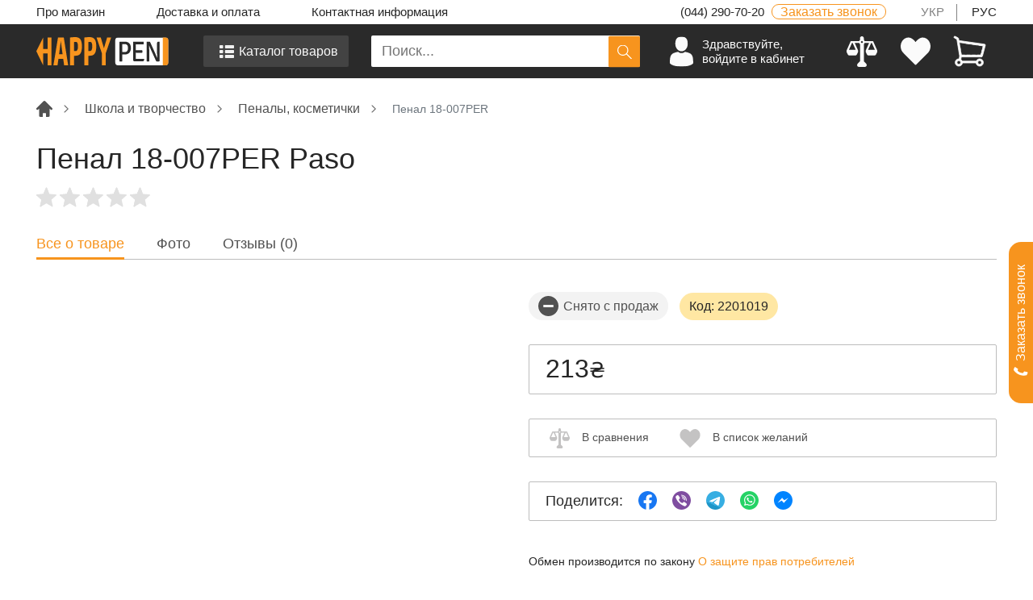

--- FILE ---
content_type: text/html; charset=UTF-8
request_url: https://happypen.com.ua/p-penal-18-007per-paso
body_size: 51396
content:
<!DOCTYPE html>
<html lang="ru">

<head>
    <meta charset="utf-8">
    <meta name="viewport" content="width=device-width, initial-scale=1">
    <meta name="csrf-token" content="Q9hSkC4S5xpI5wERn5RS8p7iuASR0x31wMQGPk2h">
    <link rel="alternate" hreflang="ru" href="https://happypen.com.ua/p-penal-18-007per-paso" />
    <link rel="alternate" hreflang="uk" href="https://happypen.com.ua/uk/p-penal-18-007per-paso" />
        <link rel="canonical" href="https://happypen.com.ua/p-penal-18-007per-paso" />
    <title>Купить Пенал 18-007PER Paso в магазине HappyPen.</title>
<meta name="description" content="Пенал 18-007PER Paso Купить в Киеве  ✔️ , Интернет Магазин HappyPen ⭐, Доставка по Украине, Параметры, Описание, Отзыви">
<meta name="keywords" content="Пеналы, косметички">
    <meta property="og:title" content="Купить Пенал 18-007PER Paso в магазине HappyPen." />
<meta property="og:description" content="Пенал 18-007PER Paso Купить в Киеве  ✔️ , Интернет Магазин HappyPen ⭐, Доставка по Украине, Параметры, Описание, Отзыви" />
<meta property="og:type" content="website" />
<meta property="og:url" content="https://happypen.com.ua/p-penal-18-007per-paso" />

    <meta name="twitter:title" content="Купить Пенал 18-007PER Paso в магазине HappyPen." />
<meta name="twitter:description" content="Пенал 18-007PER Paso Купить в Киеве  ✔️ , Интернет Магазин HappyPen ⭐, Доставка по Украине, Параметры, Описание, Отзыви" />
<meta name="twitter:image" content="" />
<meta name="twitter:url" content="https://happypen.com.ua/p-penal-18-007per-paso" />
    <link rel="shortcut icon" href="/images/favicon.ico" type="image/x-icon">
    <link
    rel="preload"
    as="font"
    href="https://fonts.gstatic.com/s/nunito/v31/XRXV3I6Li01BKofIMeaBTMnFcQIG.woff2"
    type="font/woff2"
    crossorigin
>
<style>
    /* cyrillic-ext */
    @font-face {
        font-family: 'Nunito';
        font-style: normal;
        font-weight: 200;
        font-display: swap;
        src: url(https://fonts.gstatic.com/s/nunito/v31/XRXV3I6Li01BKofIOOaBTMnFcQIG.woff2) format('woff2');
        unicode-range: U+0460-052F, U+1C80-1C8A, U+20B4, U+2DE0-2DFF, U+A640-A69F, U+FE2E-FE2F;
    }
    /* cyrillic */
    @font-face {
        font-family: 'Nunito';
        font-style: normal;
        font-weight: 200;
        font-display: swap;
        src: url(https://fonts.gstatic.com/s/nunito/v31/XRXV3I6Li01BKofIMeaBTMnFcQIG.woff2) format('woff2');
        unicode-range: U+0301, U+0400-045F, U+0490-0491, U+04B0-04B1, U+2116;
    }
    /* vietnamese */
    @font-face {
        font-family: 'Nunito';
        font-style: normal;
        font-weight: 200;
        font-display: swap;
        src: url(https://fonts.gstatic.com/s/nunito/v31/XRXV3I6Li01BKofIOuaBTMnFcQIG.woff2) format('woff2');
        unicode-range: U+0102-0103, U+0110-0111, U+0128-0129, U+0168-0169, U+01A0-01A1, U+01AF-01B0, U+0300-0301, U+0303-0304, U+0308-0309, U+0323, U+0329, U+1EA0-1EF9, U+20AB;
    }
    /* latin-ext */
    @font-face {
        font-family: 'Nunito';
        font-style: normal;
        font-weight: 200;
        font-display: swap;
        src: url(https://fonts.gstatic.com/s/nunito/v31/XRXV3I6Li01BKofIO-aBTMnFcQIG.woff2) format('woff2');
        unicode-range: U+0100-02BA, U+02BD-02C5, U+02C7-02CC, U+02CE-02D7, U+02DD-02FF, U+0304, U+0308, U+0329, U+1D00-1DBF, U+1E00-1E9F, U+1EF2-1EFF, U+2020, U+20A0-20AB, U+20AD-20C0, U+2113, U+2C60-2C7F, U+A720-A7FF;
    }
    /* latin */
    @font-face {
        font-family: 'Nunito';
        font-style: normal;
        font-weight: 200;
        font-display: swap;
        src: url(https://fonts.gstatic.com/s/nunito/v31/XRXV3I6Li01BKofINeaBTMnFcQ.woff2) format('woff2');
        unicode-range: U+0000-00FF, U+0131, U+0152-0153, U+02BB-02BC, U+02C6, U+02DA, U+02DC, U+0304, U+0308, U+0329, U+2000-206F, U+20AC, U+2122, U+2191, U+2193, U+2212, U+2215, U+FEFF, U+FFFD;
    }
    /* cyrillic-ext */
    @font-face {
        font-family: 'Nunito';
        font-style: normal;
        font-weight: 600;
        font-display: swap;
        src: url(https://fonts.gstatic.com/s/nunito/v31/XRXV3I6Li01BKofIOOaBTMnFcQIG.woff2) format('woff2');
        unicode-range: U+0460-052F, U+1C80-1C8A, U+20B4, U+2DE0-2DFF, U+A640-A69F, U+FE2E-FE2F;
    }
    /* cyrillic */
    @font-face {
        font-family: 'Nunito';
        font-style: normal;
        font-weight: 600;
        font-display: swap;
        src: url(https://fonts.gstatic.com/s/nunito/v31/XRXV3I6Li01BKofIMeaBTMnFcQIG.woff2) format('woff2');
        unicode-range: U+0301, U+0400-045F, U+0490-0491, U+04B0-04B1, U+2116;
    }
    /* vietnamese */
    @font-face {
        font-family: 'Nunito';
        font-style: normal;
        font-weight: 600;
        font-display: swap;
        src: url(https://fonts.gstatic.com/s/nunito/v31/XRXV3I6Li01BKofIOuaBTMnFcQIG.woff2) format('woff2');
        unicode-range: U+0102-0103, U+0110-0111, U+0128-0129, U+0168-0169, U+01A0-01A1, U+01AF-01B0, U+0300-0301, U+0303-0304, U+0308-0309, U+0323, U+0329, U+1EA0-1EF9, U+20AB;
    }
    /* latin-ext */
    @font-face {
        font-family: 'Nunito';
        font-style: normal;
        font-weight: 600;
        font-display: swap;
        src: url(https://fonts.gstatic.com/s/nunito/v31/XRXV3I6Li01BKofIO-aBTMnFcQIG.woff2) format('woff2');
        unicode-range: U+0100-02BA, U+02BD-02C5, U+02C7-02CC, U+02CE-02D7, U+02DD-02FF, U+0304, U+0308, U+0329, U+1D00-1DBF, U+1E00-1E9F, U+1EF2-1EFF, U+2020, U+20A0-20AB, U+20AD-20C0, U+2113, U+2C60-2C7F, U+A720-A7FF;
    }
    /* latin */
    @font-face {
        font-family: 'Nunito';
        font-style: normal;
        font-weight: 600;
        font-display: swap;
        src: url(https://fonts.gstatic.com/s/nunito/v31/XRXV3I6Li01BKofINeaBTMnFcQ.woff2) format('woff2');
        unicode-range: U+0000-00FF, U+0131, U+0152-0153, U+02BB-02BC, U+02C6, U+02DA, U+02DC, U+0304, U+0308, U+0329, U+2000-206F, U+20AC, U+2122, U+2191, U+2193, U+2212, U+2215, U+FEFF, U+FFFD;
    }
</style>

    <!-- styles -->
        <link rel="preload" href="https://cdn.jsdelivr.net/gh/kenwheeler/slick@1.8.1/slick/slick.min.css" as="style" onload="this.onload=null;this.rel='stylesheet'">
    <noscript>
        <link rel="stylesheet" href="https://cdn.jsdelivr.net/gh/kenwheeler/slick@1.8.1/slick/slick.min.css">
    </noscript>
    <link rel="preload" as="style" href="/css/app.css?id=50d90285ea0e68ceac9c8d598654d36f">
    <link rel="stylesheet" href="/css/app.css?id=50d90285ea0e68ceac9c8d598654d36f">
        <script type="application/ld+json">{"@context":"https:\/\/schema.org","@type":"Product","name":"Пенал 18-007PER Paso","brand":"Paso","description":"- артикул производителя: 18-007PER","url":"https:\/\/happypen.com.ua\/p-penal-18-007per-paso","sku":"5903162055992","productID":"d477a4f6-e5bd-11e8-80f6-842b2bfe2bf9","offers":{"@type":"Offer","price":213,"priceCurrency":"UAH","priceValidUntil":"2026-02-04T04:05:04+02:00","url":"https:\/\/happypen.com.ua\/p-penal-18-007per-paso","seller":"Интернет магазин HappyPen","itemCondition":"https:\/\/schema.org\/NewCondition","availability":"https:\/\/schema.org\/PreOrder"}}</script>
    <script>
    window.addEventListener('DOMContentLoaded', function () {
        setTimeout(function () {
            var script = document.createElement('script');
            script.src = 'https://www.googletagmanager.com/gtag/js?id=UA-47179092-1';
            script.async = true;
            document.head.appendChild(script);

            script.onload = function () {
                window.dataLayer = window.dataLayer || [];
                function gtag(){dataLayer.push(arguments);}
                gtag('js', new Date());
                gtag('config', 'UA-47179092-1');
            };
        }, 2500);
    });
</script>
    </head>

<body>
    <header class="header">
        <div class="section-container">
    <div class="header__topline">
        <div class="row no-gutters">
            <div class="col-xl-6 col-lg-6">
                <ul class="header__topline-list">
                    <li><a href="https://happypen.com.ua/about">Про магазин</a></li>
                    <li><a href="https://happypen.com.ua/delivery">Доставка и оплата</a></li>
                    <li><a href="https://happypen.com.ua/contacts">Контактная информация</a></li>
                </ul>
            </div>
            <div class="col-xl-2 d-lg-none d-xl-block">
                <div class="header__working__time">
                    <svg width="20" height="20" viewBox="0 0 20 20" fill="none" xmlns="http://www.w3.org/2000/svg">
                        <path d="M10 6V10L13 13L10 6ZM19 10C19 11.1819 18.7672 12.3522 18.3149 13.4442C17.8626 14.5361 17.1997 15.5282 16.364 16.364C15.5282 17.1997 14.5361 17.8626 13.4442 18.3149C12.3522 18.7672 11.1819 19 10 19C8.8181 19 7.64778 18.7672 6.55585 18.3149C5.46392 17.8626 4.47177 17.1997 3.63604 16.364C2.80031 15.5282 2.13738 14.5361 1.68508 13.4442C1.23279 12.3522 1 11.1819 1 10C1 7.61305 1.94821 5.32387 3.63604 3.63604C5.32387 1.94821 7.61305 1 10 1C12.3869 1 14.6761 1.94821 16.364 3.63604C18.0518 5.32387 19 7.61305 19 10Z" stroke="#262626" stroke-width="2" stroke-linecap="round" stroke-linejoin="round"/>
                    </svg>
                    <span>Пн-Пт, 9<sup>00</sup>-18<sup>00</sup></span>
                </div>
            </div>
            <div class="col-xl-3 col-lg-4">
                <a href="tel:0442907020" class="header__phone">
                    (044) 290-70-20
                </a>
                <span data-toggle="modal" data-target="#callback-modal"  class="header__callback">
                    Заказать звонок                </span>
            </div>
            <div class="col-xl-1 col-lg-2">
                <div class="header__language">
                    <ul>
                        <li ><a
                                href="https://happypen.com.ua/uk/p-penal-18-007per-paso">УКР</a>
                        </li>
                        <li class="active"><a
                                href="https://happypen.com.ua/ru/p-penal-18-007per-paso">РУС</a>
                        </li>
                    </ul>
                </div>
            </div>
        </div>
    </div>
</div>
<div class="header__blackwrapper">
    <div class="header__mainsect">
        <div class="tabletshow burger">
            <svg width="35" height="31" viewBox="0 0 35 31" fill="none" xmlns="http://www.w3.org/2000/svg">
                <path d="M2.875 2.84375H32.875" stroke="#F0F0F0" stroke-width="3.81" stroke-miterlimit="10" stroke-linecap="round"/>
                <path d="M2.875 15.8438H32.875" stroke="#F0F0F0" stroke-width="3.81" stroke-miterlimit="10" stroke-linecap="round"/>
                <path d="M2.875 28.8438H32.875" stroke="#F0F0F0" stroke-width="3.81" stroke-miterlimit="10" stroke-linecap="round"/>
            </svg>
        </div>
        <div class="burgermenu">
            <div class="burgermenu__wrapper">
                <div class="burgermenu__header">
                    <span class="burgermenu__closebtn">
                        <svg width="25" height="25" viewBox="0 0 25 25" fill="none" xmlns="http://www.w3.org/2000/svg">
                            <path
                                d="M14.3195 12.5035L24.5942 2.285C25.0868 1.79738 25.0868 1.008 24.5942 0.521622C24.1028 0.0340007 23.3047 0.0340007 22.8134 0.521622L12.5475 10.7314L2.18673 0.369447C1.69537 -0.123149 0.897289 -0.123149 0.405936 0.369447C-0.0854166 0.863288 -0.0854166 1.66262 0.405936 2.15521L10.7592 12.5097L0.368514 22.8429C-0.122838 23.3305 -0.122838 24.1199 0.368514 24.6063C0.859867 25.0939 1.65795 25.0939 2.1493 24.6063L12.5312 14.2818L22.8507 24.6026C23.342 25.0952 24.1401 25.0952 24.6315 24.6026C25.1228 24.1087 25.1228 23.3094 24.6315 22.8168L14.3195 12.5035Z"
                                fill="white" />
                        </svg>

                    </span>
                    <a class="logo" href="https://happypen.com.ua">
    <img
        src="/images/logo2.svg"
        alt="Интернет-магазин канцтоваров в Киеве и Украине - HappyPen"
        title="Купить канцтовары в интернет-магазин: Киев и Украина - HappyPen"
                width="200" height="36"
    >
</a>
                    <div class="burgermenu__lang">
                        <a 
   href="https://happypen.com.ua/uk/p-penal-18-007per-paso">
    УКР
</a>
<a class="active"
   href="https://happypen.com.ua/ru/p-penal-18-007per-paso">
    РУС
</a>
                    </div>
                </div>
                <div class="burgermenu__content">
                    <ul>
                        <li>
                            <a href="https://happypen.com.ua">
                                <span class="icon">
                                    <svg width="24" height="24" viewBox="0 0 20 20" fill="none"
                                        xmlns="http://www.w3.org/2000/svg">
                                        <path
                                            d="M19.6079 8.97114L11.2526 0.615429C10.562 -0.0731373 9.43908 -0.0741142 8.74709 0.616365L0.39179 8.97114C-0.130597 9.49345 -0.130597 10.3407 0.39179 10.863C0.914503 11.3857 1.76119 11.3857 2.28382 10.863L3.41643 9.73024V18.4756C3.41643 19.2628 4.05469 19.9011 4.84203 19.9011H7.88747V15.9279C7.88747 15.6192 8.13761 15.3686 8.44681 15.3686H11.5544C11.8633 15.3686 12.1135 15.6192 12.1135 15.9279V19.9011H15.1584C15.9458 19.9011 16.584 19.2629 16.584 18.4756V9.73097L17.716 10.863C17.9775 11.1244 18.3197 11.255 18.662 11.255C19.0042 11.255 19.3465 11.1244 19.6079 10.863C20.1307 10.3407 20.1307 9.49349 19.6079 8.97114Z"
                                            fill="#F7941E"></path>
                                    </svg>
                                </span>
                                <span class="text">Главная</span>
                            </a>
                        </li>
                        <li class="tablet-opencatalog">
                            <span class="icon">
                            <svg width="21" height="18" viewBox="0 0 21 18" fill="none" xmlns="http://www.w3.org/2000/svg">
                                <path d="M18.7607 18H8.76074C8.40918 18 8.11296 17.8887 7.87207 17.666C7.63119 17.4434 7.51074 17.1797 7.51074 16.875V14.625C7.51074 14.3203 7.63119 14.0566 7.87207 13.834C8.11296 13.6113 8.40918 13.5 8.76074 13.5H18.7607C19.0993 13.5 19.3923 13.6113 19.6397 13.834C19.887 14.0566 20.0107 14.3203 20.0107 14.625V16.875C20.0107 17.1914 19.887 17.458 19.6397 17.6748C19.3923 17.8916 19.0993 18 18.7607 18ZM18.7607 11.25H8.76074C8.40918 11.25 8.11296 11.1416 7.87207 10.9248C7.63119 10.708 7.51074 10.4414 7.51074 10.125V7.875C7.51074 7.55859 7.63119 7.29199 7.87207 7.0752C8.11296 6.8584 8.40918 6.75 8.76074 6.75H18.7607C19.0993 6.75 19.3923 6.8584 19.6397 7.0752C19.887 7.29199 20.0107 7.55859 20.0107 7.875V10.125C20.0107 10.4414 19.887 10.708 19.6397 10.9248C19.3923 11.1416 19.0993 11.25 18.7607 11.25ZM18.7607 4.5H8.76074C8.40918 4.5 8.11296 4.38867 7.87207 4.16602C7.63119 3.94336 7.51074 3.67969 7.51074 3.375V1.125C7.51074 0.808594 7.63119 0.541992 7.87207 0.325195C8.11296 0.108398 8.40918 0 8.76074 0H18.7607C19.0993 0 19.3923 0.108398 19.6397 0.325195C19.887 0.541992 20.0107 0.808594 20.0107 1.125V3.375C20.0107 3.67969 19.887 3.94336 19.6397 4.16602C19.3923 4.38867 19.0993 4.5 18.7607 4.5ZM3.76074 18H1.26074C0.922201 18 0.629232 17.8887 0.381836 17.666C0.13444 17.4434 0.0107422 17.1797 0.0107422 16.875V14.625C0.0107422 14.3203 0.13444 14.0566 0.381836 13.834C0.629232 13.6113 0.922201 13.5 1.26074 13.5H3.76074C4.09928 13.5 4.39225 13.6113 4.63965 13.834C4.88704 14.0566 5.01074 14.3203 5.01074 14.625V16.875C5.01074 17.1914 4.8903 17.458 4.64941 17.6748C4.40853 17.8916 4.11231 18 3.76074 18ZM3.76074 11.25H1.26074C0.922201 11.25 0.629232 11.1416 0.381836 10.9248C0.13444 10.708 0.0107422 10.4414 0.0107422 10.125V7.875C0.0107422 7.55859 0.13444 7.29199 0.381836 7.0752C0.629232 6.8584 0.922201 6.75 1.26074 6.75H3.76074C4.09928 6.75 4.39225 6.8584 4.63965 7.0752C4.88704 7.29199 5.01074 7.55859 5.01074 7.875V10.125C5.01074 10.4414 4.8903 10.708 4.64941 10.9248C4.40853 11.1416 4.11231 11.25 3.76074 11.25ZM3.76074 4.5H1.26074C0.922201 4.5 0.629232 4.38867 0.381836 4.16602C0.13444 3.94336 0.0107422 3.67969 0.0107422 3.375V1.125C0.0107422 0.808594 0.13444 0.541992 0.381836 0.325195C0.629232 0.108398 0.922201 0 1.26074 0H3.76074C4.09928 0 4.39225 0.108398 4.63965 0.325195C4.88704 0.541992 5.01074 0.808594 5.01074 1.125V3.375C5.01074 3.67969 4.8903 3.94336 4.64941 4.16602C4.40853 4.38867 4.11231 4.5 3.76074 4.5Z" fill="#F7941E"/>
                            </svg>
                            </span>
                            <span class="text">Каталог товаров</span>
                        </li>
                        <li class="tabletlogin">
                                                            <a href="#" aria-label="login" onclick="$('.header__loginbox').click()">
                                                                        <span  class="icon">
                                        <svg width="21" height="28" viewBox="0 0 21 28" fill="none"
                                            xmlns="http://www.w3.org/2000/svg">
                                            <path
                                                d="M9.7829 12.736C12.6429 12.736 14.9616 9.99692 14.9616 6.61804C14.9616 3.2391 14.2004 0.5 9.7829 0.5C5.36542 0.5 4.604 3.2391 4.604 6.61804C4.604 9.99692 6.92273 12.736 9.7829 12.736Z"
                                                fill="#F7941E" />
                                            <path
                                                d="M0.00102067 22.0776C0.000136744 21.8715 -0.000747185 22.0195 0.00102067 22.0776V22.0776Z"
                                                fill="#F7941E" />
                                            <path
                                                d="M19.564 22.2384C19.5667 22.182 19.5649 21.8471 19.564 22.2384V22.2384Z"
                                                fill="#F7941E" />
                                            <path
                                                d="M19.5519 21.8113C19.456 15.9252 18.6656 14.248 12.6174 13.1863C12.6174 13.1863 11.766 14.2414 9.78163 14.2414C7.79724 14.2414 6.94572 13.1863 6.94572 13.1863C0.963529 14.2364 0.12509 15.8887 0.0148461 21.62C0.00580614 22.088 0.00161691 22.1126 0 22.0583C0.000367479 22.1601 0.00080829 22.3484 0.00080829 22.6767C0.00080829 22.6767 1.44074 25.5 9.78163 25.5C18.1224 25.5 19.5624 22.6767 19.5624 22.6767C19.5624 22.4658 19.5626 22.3191 19.5628 22.2193C19.5612 22.2529 19.558 22.1878 19.5519 21.8113Z"
                                                fill="#F7941E" />
                                        </svg>
                                    </span>
                                    <span class="text">Личный кабинет</span>
                                </a>
                        </li>
                        <li>
                            <a href="#" data-toggle="modal" data-target="#cart-modal" aria-label="View cart">
                                <span class="icon">
                                    <svg width="20" height="26" viewBox="0 0 20 26" fill="none"
                                        xmlns="http://www.w3.org/2000/svg">
                                        <path
                                            d="M16.8058 13.3233C17.0431 13.3233 17.2507 13.1634 17.3115 12.934L18.9826 6.62876C19.0207 6.48429 18.9955 6.33061 18.9132 6.20606C18.8308 6.0815 18.6991 5.998 18.5513 5.97672L3.86837 3.85937L3.67419 2.66282C3.64755 2.49844 3.54428 2.35671 3.3961 2.28091L1.76188 1.4443C1.50452 1.3126 1.18922 1.4145 1.05752 1.67171C0.925956 1.92893 1.02772 2.24424 1.28494 2.37594L2.68363 3.09184L2.89636 4.40251L2.89732 4.40828L3.35545 7.23067C3.35682 7.23877 3.35778 7.24688 3.35943 7.2547L4.2599 12.801L3.99788 14.4553C3.94033 14.4505 3.88224 14.4473 3.82347 14.4473C2.66496 14.4473 1.72247 15.3908 1.72247 16.5504C1.72247 17.71 2.66496 18.6535 3.82347 18.6535C4.89766 18.6535 5.78563 17.842 5.90909 16.7992H13.6443C13.7678 17.842 14.6557 18.6535 15.7301 18.6535C16.8886 18.6535 17.8309 17.71 17.8309 16.5504C17.8309 15.3908 16.8884 14.4473 15.7301 14.4473C14.8536 14.4473 14.1012 14.9876 13.7866 15.7526H5.76681C5.60888 15.3684 5.34054 15.0407 5.00134 14.81L5.23672 13.3233H16.8058ZM3.82347 17.6069C3.24202 17.6069 2.76905 17.1329 2.76905 16.5504C2.76905 15.9678 3.24202 15.4941 3.82347 15.4941C4.40478 15.4941 4.87774 15.9678 4.87774 16.5504C4.87774 17.1329 4.40478 17.6069 3.82347 17.6069ZM15.7301 15.4941C16.3114 15.4941 16.7843 15.9678 16.7843 16.5504C16.7843 17.1329 16.3114 17.6069 15.7301 17.6069C15.1487 17.6069 14.6758 17.1329 14.6758 16.5504C14.6758 15.9678 15.1487 15.4941 15.7301 15.4941ZM17.8203 6.92868L16.4031 12.2767H5.23494L4.04429 4.94221L17.8203 6.92868Z"
                                            fill="#F7941E"></path>
                                        <path
                                            d="M16.966 10.1521L17.2567 9.05523M11.3716 12.2767H13.3387M8.28035 12.2767H10.325M11.3716 5.99883L14.1241 6.39571M7.74463 5.47588L10.325 5.8479M4.7801 9.47477L4.4983 7.73906M4.95176 10.5325L5.23494 12.2767M7.23047 12.2767H5.23494M5.23494 12.2767H16.4031M5.23494 12.2767L4.04429 4.94221L17.8203 6.92868M14.3947 12.2767H16.4031M16.6923 11.1851L16.4031 12.2767M16.4031 12.2767L17.8203 6.92868M17.5281 8.03116L17.8203 6.92868M15.16 6.54512L17.8203 6.92868M16.8058 13.3233C17.0431 13.3233 17.2507 13.1634 17.3115 12.934L18.9826 6.62876C19.0207 6.48429 18.9955 6.33061 18.9132 6.20606C18.8308 6.0815 18.6991 5.998 18.5513 5.97672L3.86837 3.85937L3.67419 2.66282C3.64755 2.49844 3.54428 2.35671 3.3961 2.28091L1.76188 1.4443C1.50452 1.3126 1.18922 1.4145 1.05752 1.67171C0.925956 1.92893 1.02772 2.24424 1.28494 2.37594L2.68363 3.09184L2.89636 4.40251L2.89732 4.40828L3.35545 7.23067C3.35682 7.23877 3.35778 7.24688 3.35943 7.2547L4.2599 12.801L3.99788 14.4553C3.94033 14.4505 3.88224 14.4473 3.82347 14.4473C2.66496 14.4473 1.72247 15.3908 1.72247 16.5504C1.72247 17.71 2.66496 18.6535 3.82347 18.6535C4.89766 18.6535 5.78563 17.842 5.90909 16.7992H13.6443C13.7678 17.842 14.6557 18.6535 15.7301 18.6535C16.8886 18.6535 17.8309 17.71 17.8309 16.5504C17.8309 15.3908 16.8884 14.4473 15.7301 14.4473C14.8536 14.4473 14.1012 14.9876 13.7866 15.7526H5.76681C5.60889 15.3684 5.34054 15.0407 5.00134 14.81L5.23672 13.3233H16.8058ZM3.82347 17.6069C3.24202 17.6069 2.76905 17.1329 2.76905 16.5504C2.76905 15.9678 3.24202 15.4941 3.82347 15.4941C4.40478 15.4941 4.87774 15.9678 4.87774 16.5504C4.87774 17.1329 4.40478 17.6069 3.82347 17.6069ZM15.7301 15.4941C16.3114 15.4941 16.7843 15.9678 16.7843 16.5504C16.7843 17.1329 16.3114 17.6069 15.7301 17.6069C15.1487 17.6069 14.6758 17.1329 14.6758 16.5504C14.6758 15.9678 15.1487 15.4941 15.7301 15.4941Z"
                                            stroke="#F7941E" stroke-width="0.8"></path>
                                    </svg>
                                </span>
                                <span class="text">Корзина</span>
                            </a>
                        </li>
                        <li id="comparison-block">
                            <a href="#">
                                <span class="icon">
                                    <svg width="25" height="26" viewBox="0 0 25 26" fill="none"
                                        xmlns="http://www.w3.org/2000/svg">
                                        <path
                                            d="M24.9325 11.9014L21.8075 4.87012C21.6824 4.58823 21.4023 4.40625 21.0937 4.40625H19.548C19.5459 4.4062 19.5439 4.4063 19.5418 4.40625H14.6998C14.5679 4.03628 14.3486 3.71143 14.0625 3.45332V2.0625C14.0625 1.19961 13.3629 0.5 12.5 0.5C11.6371 0.5 10.9375 1.19961 10.9375 2.0625V3.45332C10.6514 3.71143 10.4321 4.03628 10.3002 4.40625H5.45947C5.4562 4.4063 5.45317 4.40615 5.4499 4.40625H3.90625C3.59766 4.40625 3.31763 4.58823 3.19253 4.87012L0.0675296 11.9014C0.0214847 12.0048 -9.73263e-05 12.1124 3.29888e-07 12.2188V13C3.29888e-07 13.2388 0.0546878 13.4783 0.164795 13.6989L0.946045 15.2614C1.21079 15.7904 1.7521 16.125 2.34375 16.125H7.03125C7.6229 16.125 8.16421 15.7904 8.42895 15.2613L9.2102 13.6988C9.32031 13.4783 9.375 13.2388 9.375 13V12.2188C9.37509 12.1124 9.35351 12.0048 9.30747 11.9014L6.67075 5.96875H10.3002C10.4322 6.33872 10.6514 6.66362 10.9375 6.92168V20.9468L9.05151 22.8328C8.60444 23.2794 8.4709 23.9516 8.71274 24.5353C8.95464 25.1193 9.52417 25.5 10.1562 25.5H14.8437C15.4758 25.5 16.0454 25.1193 16.2873 24.5353C16.5291 23.9516 16.3956 23.2794 15.9485 22.8328L14.0625 20.9468V6.92168C14.3486 6.66367 14.5679 6.33877 14.6998 5.96875H18.3292L15.6925 11.9014C15.6465 12.0048 15.6249 12.1124 15.625 12.2188V13C15.625 13.2388 15.6797 13.4783 15.7898 13.6989L16.571 15.2614C16.8358 15.7904 17.3771 16.125 17.9687 16.125H22.6562C23.2479 16.125 23.7892 15.7904 24.0539 15.2613L24.8352 13.6988C24.9453 13.4783 25 13.2388 25 13V12.2188C25.0001 12.1124 24.9785 12.0048 24.9325 11.9014ZM7.39175 11.4375H1.9833L4.41396 5.96875H4.96118L7.39175 11.4375ZM12.5 5.96875C12.0693 5.96875 11.7187 5.61816 11.7187 5.1875C11.7187 4.75684 12.0693 4.40625 12.5 4.40625C12.9307 4.40625 13.2812 4.75684 13.2812 5.1875C13.2812 5.61816 12.9307 5.96875 12.5 5.96875ZM17.6082 11.4375L20.0388 5.96875H20.586L23.0166 11.4375H17.6082Z"
                                            fill="#F7941E" />
                                    </svg>
                                </span>
                                <span class="text">Сравнения</span>
                                <span class="headerpoint headerpoint_yellow hide">
                                    0
                                </span>
                            </a>
                            <ul class="hide">
                                                            </ul>
                        </li>
                        <li>
                                                            <a href="#" aria-label="login" onclick="$('.header__loginbox').click()">
                                                                        <span class="icon">
                                        <svg width="26" height="24" viewBox="0 0 26 24" fill="none"
                                            xmlns="http://www.w3.org/2000/svg">
                                            <path
                                                d="M18.5568 0.5C15.7737 0.5 13.475 3.08505 12.5454 4.30509C11.6158 3.08505 9.31719 0.5 6.53406 0.5C2.93117 0.5 0 3.81249 0 7.88353C0 10.1046 0.881611 12.1746 2.42475 13.5912C2.44719 13.63 2.47478 13.6657 2.50693 13.6978L12.1764 23.3473C12.2785 23.4489 12.4117 23.5 12.5454 23.5C12.6792 23.5 12.8129 23.4489 12.915 23.3469L22.9061 13.3594L23.0092 13.2593C23.0909 13.1823 23.1715 13.1041 23.2618 13.0041C23.2996 12.9669 23.3307 12.925 23.3548 12.8796C24.4753 11.5074 25.0909 9.73756 25.0909 7.88353C25.0909 3.81249 22.1597 0.5 18.5568 0.5Z"
                                                fill="#F7941E" />
                                        </svg>
                                    </span>
                                    <span class="text">Список желаний</span>
                                </a>
                        </li>
                        <li><a href="https://happypen.com.ua/about">Про магазин</a></li>
                        <li><a href="https://happypen.com.ua/delivery">Доставка и оплата</a></li>
                        <li><a href="https://happypen.com.ua/contacts">Контактная информация</a></li>
                        <li class="phoneshow">
                            <div class="phonelang">
                                <a 
   href="https://happypen.com.ua/uk/p-penal-18-007per-paso">
    УКР
</a>
<a class="active"
   href="https://happypen.com.ua/ru/p-penal-18-007per-paso">
    РУС
</a>
                            </div>
                        </li>
                    </ul>
                </div>
            </div>
        </div>
        <div class="header__logobox">
            <a class="logo" href="https://happypen.com.ua">
    <img
        src="/images/logo2.svg"
        alt="Интернет-магазин канцтоваров в Киеве и Украине - HappyPen"
        title="Купить канцтовары в интернет-магазин: Киев и Украина - HappyPen"
                width="200" height="36"
    >
</a>
        </div>
        <div class="header__catalogbox">
            <span>
                <svg width="19" height="16" viewBox="0 0 19 16" fill="none" xmlns="http://www.w3.org/2000/svg">
                <path d="M16.8857 16H7.88574C7.56934 16 7.30274 15.901 7.08594 15.7031C6.86914 15.5052 6.76074 15.2708 6.76074 15V13C6.76074 12.7292 6.86914 12.4948 7.08594 12.2969C7.30274 12.099 7.56934 12 7.88574 12H16.8857C17.1904 12 17.4541 12.099 17.6768 12.2969C17.8994 12.4948 18.0107 12.7292 18.0107 13V15C18.0107 15.2813 17.8994 15.5182 17.6768 15.7109C17.4541 15.9036 17.1904 16 16.8857 16ZM16.8857 10H7.88574C7.56934 10 7.30274 9.90365 7.08594 9.71094C6.86914 9.51823 6.76074 9.28125 6.76074 9V7C6.76074 6.71875 6.86914 6.48177 7.08594 6.28906C7.30274 6.09635 7.56934 6 7.88574 6H16.8857C17.1904 6 17.4541 6.09635 17.6768 6.28906C17.8994 6.48177 18.0107 6.71875 18.0107 7V9C18.0107 9.28125 17.8994 9.51823 17.6768 9.71094C17.4541 9.90365 17.1904 10 16.8857 10ZM16.8857 4H7.88574C7.56934 4 7.30274 3.90104 7.08594 3.70313C6.86914 3.50521 6.76074 3.27083 6.76074 3V1C6.76074 0.71875 6.86914 0.481771 7.08594 0.289063C7.30274 0.0963542 7.56934 0 7.88574 0H16.8857C17.1904 0 17.4541 0.0963542 17.6768 0.289063C17.8994 0.481771 18.0107 0.71875 18.0107 1V3C18.0107 3.27083 17.8994 3.50521 17.6768 3.70313C17.4541 3.90104 17.1904 4 16.8857 4ZM3.38574 16H1.13574C0.831055 16 0.567383 15.901 0.344727 15.7031C0.12207 15.5052 0.0107422 15.2708 0.0107422 15V13C0.0107422 12.7292 0.12207 12.4948 0.344727 12.2969C0.567383 12.099 0.831055 12 1.13574 12H3.38574C3.69043 12 3.9541 12.099 4.17676 12.2969C4.39941 12.4948 4.51074 12.7292 4.51074 13V15C4.51074 15.2813 4.40234 15.5182 4.18555 15.7109C3.96875 15.9036 3.70215 16 3.38574 16ZM3.38574 10H1.13574C0.831055 10 0.567383 9.90365 0.344727 9.71094C0.12207 9.51823 0.0107422 9.28125 0.0107422 9V7C0.0107422 6.71875 0.12207 6.48177 0.344727 6.28906C0.567383 6.09635 0.831055 6 1.13574 6H3.38574C3.69043 6 3.9541 6.09635 4.17676 6.28906C4.39941 6.48177 4.51074 6.71875 4.51074 7V9C4.51074 9.28125 4.40234 9.51823 4.18555 9.71094C3.96875 9.90365 3.70215 10 3.38574 10ZM3.38574 4H1.13574C0.831055 4 0.567383 3.90104 0.344727 3.70313C0.12207 3.50521 0.0107422 3.27083 0.0107422 3V1C0.0107422 0.71875 0.12207 0.481771 0.344727 0.289063C0.567383 0.0963542 0.831055 0 1.13574 0H3.38574C3.69043 0 3.9541 0.0963542 4.17676 0.289063C4.39941 0.481771 4.51074 0.71875 4.51074 1V3C4.51074 3.27083 4.40234 3.50521 4.18555 3.70313C3.96875 3.90104 3.70215 4 3.38574 4Z" fill="#F0F0F0"/>
                </svg>
                Каталог товаров            </span>
        </div>
        <div class="header__searchbox">
            <form action="https://happypen.com.ua/search">
                <input
                    value=""
                    type="text"
                    name="text"
                    placeholder="Поиск..."
                    data-url="https://happypen.com.ua/ajax/search"
                >
                <input type="submit" aria-label="Поиск" value="">
                <span class="clearable__clear"></span>
                <div class="searchbox-content">
                    <div class="searchbox-content__wrapper">
                        <div class="text-center not-found">
                            ...
                        </div>
                    </div>
                </div>
            </form>

        </div>
        <div class="header__rightbox">
                        <div class="header__loginbox">
                <svg width="29" height="37" viewBox="0 0 29 37" fill="none" xmlns="http://www.w3.org/2000/svg">
                    <path
                        d="M14.4787 18.1093C18.7115 18.1093 22.1433 14.0554 22.1433 9.0547C22.1433 4.05386 21.0166 0 14.4787 0C7.94086 0 6.81396 4.05386 6.81396 9.0547C6.81396 14.0554 10.2457 18.1093 14.4787 18.1093Z"
                        fill="#FBFBFB" />
                    <path d="M0.0015106 31.9347C0.000202381 31.6297 -0.00110583 31.8488 0.0015106 31.9347V31.9347Z"
                        fill="#FBFBFB" />
                    <path d="M28.9546 32.1727C28.9587 32.0892 28.956 31.5936 28.9546 32.1727V32.1727Z" fill="#FBFBFB" />
                    <path
                        d="M28.9367 31.5406C28.7948 22.8292 27.625 20.3469 18.6737 18.7756C18.6737 18.7756 17.4137 20.3373 14.4768 20.3373C11.5399 20.3373 10.2796 18.7756 10.2796 18.7756C1.42602 20.3298 0.185133 22.7752 0.0219722 31.2576C0.00859308 31.9502 0.00239302 31.9866 0 31.9062C0.000543868 32.0569 0.00119627 32.3355 0.00119627 32.8215C0.00119627 32.8215 2.13229 36.9999 14.4768 36.9999C26.8211 36.9999 28.9524 32.8215 28.9524 32.8215C28.9524 32.5092 28.9526 32.2922 28.9529 32.1445C28.9505 32.1942 28.9457 32.0978 28.9367 31.5406Z"
                        fill="#FBFBFB" />
                </svg>
                <span>Здравствуйте,<br> войдите в кабинет</span>
            </div>
            
            <div class="header__infobox">
                <a aria-label="Compare" href="#">
                    <div class="vag header__infobox-block">
                        <svg width="38" height="38" viewBox="0 0 38 38" fill="none" xmlns="http://www.w3.org/2000/svg">
                            <path
                                d="M37.8973 17.3301L33.1474 6.64258C32.9572 6.21411 32.5316 5.9375 32.0625 5.9375H29.713C29.7098 5.93743 29.7068 5.93757 29.7035 5.9375H22.3437C22.1432 5.37514 21.8099 4.88137 21.375 4.48905V2.375C21.375 1.06341 20.3116 0 19 0C17.6884 0 16.625 1.06341 16.625 2.375V4.48905C16.1901 4.88137 15.8568 5.37514 15.6563 5.9375H8.2984C8.29342 5.93757 8.28882 5.93735 8.28385 5.9375H5.9375C5.46844 5.9375 5.04279 6.21411 4.85264 6.64258L0.102645 17.3301C0.0326567 17.4873 -0.000147936 17.6509 5.0143e-07 17.8125V19C5.0143e-07 19.3629 0.0831255 19.727 0.250489 20.0623L1.43799 22.4373C1.8404 23.2415 2.66319 23.75 3.5625 23.75H10.6875C11.5868 23.75 12.4096 23.2415 12.812 22.4372L13.9995 20.0622C14.1669 19.727 14.25 19.3629 14.25 19V17.8125C14.2501 17.6509 14.2173 17.4873 14.1474 17.3301L10.1395 8.3125H15.6564C15.8569 8.87486 16.1901 9.36871 16.625 9.76095V31.0791L13.7583 33.9458C13.0788 34.6248 12.8758 35.6465 13.2434 36.5336C13.611 37.4213 14.4767 38 15.4375 38H22.5625C23.5233 38 24.3889 37.4213 24.7566 36.5336C25.1242 35.6465 24.9213 34.6248 24.2417 33.9458L21.375 31.0791V9.76095C21.8098 9.36878 22.1432 8.87493 22.3437 8.3125H27.8605L23.8526 17.3301C23.7827 17.4873 23.7498 17.6509 23.75 17.8125V19C23.75 19.3629 23.8331 19.727 24.0005 20.0623L25.188 22.4373C25.5904 23.2415 26.4132 23.75 27.3125 23.75H34.4375C35.3368 23.75 36.1596 23.2415 36.562 22.4372L37.7495 20.0622C37.9169 19.727 38 19.3629 38 19V17.8125C38.0001 17.6509 37.9673 17.4873 37.8973 17.3301ZM11.2355 16.625H3.01462L6.70923 8.3125H7.541L11.2355 16.625ZM19 8.3125C18.3454 8.3125 17.8125 7.77961 17.8125 7.125C17.8125 6.47039 18.3454 5.9375 19 5.9375C19.6546 5.9375 20.1875 6.47039 20.1875 7.125C20.1875 7.77961 19.6546 8.3125 19 8.3125ZM26.7645 16.625L30.4589 8.3125H31.2907L34.9853 16.625H26.7645Z"
                                fill="#FBFBFB" />
                        </svg>

                        <span class="headerpoint headerpoint_yellow hide">0</span>
                    </div>
                </a>
                <div class="comparisonhover-block hide">
                    <ul>
    </ul>
                </div>

                                    <a href="#" aria-label="login" onclick="$('.header__loginbox').click()">
                                                <div class="like header__infobox-block">
                            <svg width="37" height="35" viewBox="0 0 37 35" fill="none"
                                xmlns="http://www.w3.org/2000/svg">
                                <path
                                    d="M27.3646 0.541626C23.2605 0.541626 19.8708 4.35364 18.5 6.15276C17.1292 4.35364 13.7395 0.541626 9.63539 0.541626C4.32242 0.541626 0 5.42635 0 11.4297C0 14.705 1.30006 17.7575 3.57563 19.8464C3.60873 19.9036 3.64941 19.9563 3.69682 20.0037L17.9558 34.2332C18.1063 34.383 18.3028 34.4583 18.5 34.4583C18.6972 34.4583 18.8944 34.383 19.045 34.2325L33.7782 19.5046L33.9302 19.3571C34.0507 19.2434 34.1696 19.1282 34.3028 18.9807C34.3585 18.9258 34.4044 18.864 34.4398 18.797C36.0922 16.7736 37 14.1637 37 11.4297C37 5.42635 32.6776 0.541626 27.3646 0.541626Z"
                                    fill="#FBFBFB" />
                            </svg>
                                                    </div>
                    </a>
                    <a href="#" data-toggle="modal" data-target="#cart-modal" aria-label="View cart">
                        <div class="bag header__infobox-block">
                            <svg width="41" height="39" viewBox="0 0 41 39" fill="none"
                                xmlns="http://www.w3.org/2000/svg">
                                <path
                                    d="M35.2459 26.5783C35.76 26.5783 36.2099 26.2357 36.3417 25.744L39.9623 12.2329C40.045 11.9233 39.9902 11.594 39.812 11.3271C39.6335 11.0602 39.3481 10.8813 39.028 10.8357L7.21482 6.29852L6.79409 3.73449C6.73636 3.38225 6.51261 3.07855 6.19156 2.91611L2.65074 1.12338C2.09314 0.841171 1.40997 1.05952 1.12462 1.6107C0.839572 2.16188 1.06005 2.83754 1.61736 3.11975L4.64788 4.65381L5.10878 7.46238L5.11086 7.47474L6.10348 13.5227C6.10646 13.5401 6.10854 13.5574 6.11211 13.5742L8.06313 25.4591L7.49541 29.004C7.37074 28.9937 7.24487 28.9869 7.11752 28.9869C4.60741 28.9869 2.56535 31.0086 2.56535 33.4935C2.56535 35.9783 4.60741 38 7.11752 38C9.44494 38 11.3689 36.2611 11.6364 34.0267H28.396C28.6635 36.2611 30.5875 38 32.9152 38C35.4253 38 37.467 35.9783 37.467 33.4935C37.467 31.0086 35.425 28.9869 32.9152 28.9869C31.0162 28.9869 29.386 30.1446 28.7043 31.784H11.3281C10.9859 30.9606 10.4045 30.2585 9.66959 29.7641L10.1796 26.5783H35.2459ZM7.11752 35.7573C5.85771 35.7573 4.83295 34.7418 4.83295 33.4935C4.83295 32.2451 5.85771 31.2299 7.11752 31.2299C8.37704 31.2299 9.40179 32.2451 9.40179 33.4935C9.40179 34.7418 8.37704 35.7573 7.11752 35.7573ZM32.9152 31.2299C34.1747 31.2299 35.1994 32.2451 35.1994 33.4935C35.1994 34.7418 34.1747 35.7573 32.9152 35.7573C31.6557 35.7573 30.6309 34.7418 30.6309 33.4935C30.6309 32.2451 31.6557 31.2299 32.9152 31.2299ZM37.4441 12.8756L34.3734 24.3356H10.1757L7.59598 8.61889L37.4441 12.8756Z"
                                    fill="#FBFBFB" />
                                <path
                                    d="M35.5931 19.7828L36.223 17.4325M23.4719 24.3356H27.734M16.7741 24.3356H21.2043M23.4719 10.883L29.4357 11.7335M15.6134 9.76244L21.2043 10.5596M9.19024 18.3315L8.57967 14.6121M9.56217 20.598L10.1757 24.3356M14.4994 24.3356H10.1757M10.1757 24.3356H34.3734M10.1757 24.3356L7.59598 8.61889L37.4441 12.8756M30.0218 24.3356H34.3734M35.0001 21.9964L34.3734 24.3356M34.3734 24.3356L37.4441 12.8756M36.811 15.238L37.4441 12.8756M31.6801 12.0537L37.4441 12.8756M35.2459 26.5783C35.76 26.5783 36.2099 26.2357 36.3417 25.744L39.9623 12.2329C40.045 11.9233 39.9903 11.594 39.812 11.3271C39.6335 11.0602 39.3481 10.8813 39.028 10.8357L7.21482 6.29852L6.79409 3.73449C6.73636 3.38225 6.51261 3.07855 6.19156 2.91611L2.65074 1.12338C2.09314 0.841171 1.40997 1.05952 1.12462 1.6107C0.839572 2.16188 1.06005 2.83754 1.61736 3.11975L4.64788 4.65381L5.10878 7.46238L5.11086 7.47474L6.10348 13.5227C6.10646 13.5401 6.10854 13.5574 6.11211 13.5742L8.06313 25.4591L7.49541 29.004C7.37074 28.9937 7.24487 28.9869 7.11752 28.9869C4.60741 28.9869 2.56535 31.0086 2.56535 33.4935C2.56535 35.9783 4.60741 38 7.11752 38C9.44494 38 11.3689 36.2611 11.6364 34.0267H28.396C28.6635 36.2611 30.5875 38 32.9152 38C35.4253 38 37.467 35.9783 37.467 33.4935C37.467 31.0086 35.425 28.9869 32.9152 28.9869C31.0162 28.9869 29.386 30.1446 28.7043 31.784H11.3281C10.9859 30.9606 10.4045 30.2585 9.66959 29.7641L10.1796 26.5783H35.2459ZM7.11752 35.7573C5.85771 35.7573 4.83295 34.7418 4.83295 33.4935C4.83295 32.2451 5.85771 31.2299 7.11752 31.2299C8.37704 31.2299 9.40179 32.2451 9.40179 33.4935C9.40179 34.7418 8.37704 35.7573 7.11752 35.7573ZM32.9152 31.2299C34.1747 31.2299 35.1994 32.2451 35.1994 33.4935C35.1994 34.7418 34.1747 35.7573 32.9152 35.7573C31.6557 35.7573 30.6309 34.7418 30.6309 33.4935C30.6309 32.2451 31.6557 31.2299 32.9152 31.2299Z"
                                    stroke="#FBFBFB" stroke-width="0.8" />
                            </svg>

                            <span
                                class="headerpoint headerpoint_yellow hide">0</span>
                        </div>
                    </a>
                    <div class="carthover-block">
    <div class="empty">
    <svg width="41" height="39" viewBox="0 0 41 39" fill="none" xmlns="http://www.w3.org/2000/svg">
        <path
            d="M35.2459 26.5783C35.76 26.5783 36.2099 26.2357 36.3417 25.744L39.9623 12.2329C40.045 11.9233 39.9902 11.594 39.812 11.3271C39.6335 11.0602 39.3481 10.8813 39.028 10.8357L7.21482 6.29852L6.79409 3.73449C6.73636 3.38225 6.51261 3.07855 6.19156 2.91611L2.65074 1.12338C2.09314 0.841171 1.40997 1.05952 1.12462 1.6107C0.839572 2.16188 1.06005 2.83754 1.61736 3.11975L4.64788 4.65381L5.10878 7.46238L5.11086 7.47474L6.10348 13.5227C6.10646 13.5401 6.10854 13.5574 6.11211 13.5742L8.06313 25.4591L7.49541 29.004C7.37074 28.9937 7.24487 28.9869 7.11752 28.9869C4.60741 28.9869 2.56535 31.0086 2.56535 33.4935C2.56535 35.9783 4.60741 38 7.11752 38C9.44494 38 11.3689 36.2611 11.6364 34.0267H28.396C28.6635 36.2611 30.5875 38 32.9152 38C35.4253 38 37.467 35.9783 37.467 33.4935C37.467 31.0086 35.425 28.9869 32.9152 28.9869C31.0162 28.9869 29.386 30.1446 28.7043 31.784H11.3281C10.9859 30.9606 10.4045 30.2585 9.66959 29.7641L10.1796 26.5783H35.2459ZM7.11752 35.7573C5.85771 35.7573 4.83295 34.7418 4.83295 33.4935C4.83295 32.2451 5.85771 31.2299 7.11752 31.2299C8.37704 31.2299 9.40179 32.2451 9.40179 33.4935C9.40179 34.7418 8.37704 35.7573 7.11752 35.7573ZM32.9152 31.2299C34.1747 31.2299 35.1994 32.2451 35.1994 33.4935C35.1994 34.7418 34.1747 35.7573 32.9152 35.7573C31.6557 35.7573 30.6309 34.7418 30.6309 33.4935C30.6309 32.2451 31.6557 31.2299 32.9152 31.2299ZM37.4441 12.8756L34.3734 24.3356H10.1757L7.59598 8.61889L37.4441 12.8756Z"
            fill="#9b9b9b"></path>
        <path
            d="M35.5931 19.7828L36.223 17.4325M23.4719 24.3356H27.734M16.7741 24.3356H21.2043M23.4719 10.883L29.4357 11.7335M15.6134 9.76244L21.2043 10.5596M9.19024 18.3315L8.57967 14.6121M9.56217 20.598L10.1757 24.3356M14.4994 24.3356H10.1757M10.1757 24.3356H34.3734M10.1757 24.3356L7.59598 8.61889L37.4441 12.8756M30.0218 24.3356H34.3734M35.0001 21.9964L34.3734 24.3356M34.3734 24.3356L37.4441 12.8756M36.811 15.238L37.4441 12.8756M31.6801 12.0537L37.4441 12.8756M35.2459 26.5783C35.76 26.5783 36.2099 26.2357 36.3417 25.744L39.9623 12.2329C40.045 11.9233 39.9903 11.594 39.812 11.3271C39.6335 11.0602 39.3481 10.8813 39.028 10.8357L7.21482 6.29852L6.79409 3.73449C6.73636 3.38225 6.51261 3.07855 6.19156 2.91611L2.65074 1.12338C2.09314 0.841171 1.40997 1.05952 1.12462 1.6107C0.839572 2.16188 1.06005 2.83754 1.61736 3.11975L4.64788 4.65381L5.10878 7.46238L5.11086 7.47474L6.10348 13.5227C6.10646 13.5401 6.10854 13.5574 6.11211 13.5742L8.06313 25.4591L7.49541 29.004C7.37074 28.9937 7.24487 28.9869 7.11752 28.9869C4.60741 28.9869 2.56535 31.0086 2.56535 33.4935C2.56535 35.9783 4.60741 38 7.11752 38C9.44494 38 11.3689 36.2611 11.6364 34.0267H28.396C28.6635 36.2611 30.5875 38 32.9152 38C35.4253 38 37.467 35.9783 37.467 33.4935C37.467 31.0086 35.425 28.9869 32.9152 28.9869C31.0162 28.9869 29.386 30.1446 28.7043 31.784H11.3281C10.9859 30.9606 10.4045 30.2585 9.66959 29.7641L10.1796 26.5783H35.2459ZM7.11752 35.7573C5.85771 35.7573 4.83295 34.7418 4.83295 33.4935C4.83295 32.2451 5.85771 31.2299 7.11752 31.2299C8.37704 31.2299 9.40179 32.2451 9.40179 33.4935C9.40179 34.7418 8.37704 35.7573 7.11752 35.7573ZM32.9152 31.2299C34.1747 31.2299 35.1994 32.2451 35.1994 33.4935C35.1994 34.7418 34.1747 35.7573 32.9152 35.7573C31.6557 35.7573 30.6309 34.7418 30.6309 33.4935C30.6309 32.2451 31.6557 31.2299 32.9152 31.2299Z"
            stroke="#9b9b9b" stroke-width="0.8"></path>
    </svg>
    Корзина пустая</div>
</div>
            </div>
        </div>
    </div>
</div>
        <div class="login-section">
    <div class="login-section__wrapper mCustomScrollbar" data-mcs-theme="dark">
        <div class="login__close">
            <svg width="19" height="18" viewBox="0 0 19 18" fill="none" xmlns="http://www.w3.org/2000/svg">
                <path
                    d="M10.3216 9.01259L17.7276 1.64704C18.0827 1.29556 18.0827 0.726572 17.7276 0.375988C17.3735 0.024508 16.7982 0.024508 16.444 0.375988L9.04435 7.73526L1.57621 0.2663C1.22204 -0.0887667 0.646772 -0.0887667 0.292602 0.2663C-0.0615689 0.622264 -0.0615689 1.19843 0.292602 1.55349L7.75529 9.01707L0.265628 16.4653C-0.0885426 16.8168 -0.0885426 17.3858 0.265628 17.7364C0.619798 18.0879 1.19506 18.0879 1.54923 17.7364L9.03254 10.2944L16.4709 17.7337C16.8251 18.0888 17.4004 18.0888 17.7545 17.7337C18.1087 17.3777 18.1087 16.8016 17.7545 16.4465L10.3216 9.01259Z"
                    fill="#515151" />
            </svg>
        </div>
        <p class="log__title">Профиль</p>
        <div class="tabs-title">
            <button class="login-tab active">Вход</button>
            <button class="registration-tab">Регистрация</button>
        </div>
        <div class="form-wrapper login">
            <form action="https://happypen.com.ua/login" method="POST">
                <div class="input-field__error hide">
                    <p></p>
                </div>
                <label for="login-email">Email:</label>
                <input id="login-email" class="login__textinput" required type="email" name="email"
                    placeholder="Email">
                <label for="login-password">Пароль</label>
                <input autocomplete="new-password" id="login-password" class="login__textinput" required type="password" name="password"
                    placeholder="Пароль">
                <div class="checkbox-field">
                    <input type="checkbox" id="remember-me" checked name="remember">
                    <label for="remember-me">Запомнить меня</label>
                </div>
                <button class="login__btninput">
                    Войти                </button>
            </form>
            <a href="https://happypen.com.ua/password/forgot" class="login__forgotpass">напомнить пароль</a>

            <p><span>или войдите с помощью</span></p>
            <div class="login__social">
                <button onclick="location.href='https://happypen.com.ua/login/google'" class="login__social-g">
                    <img src="/images/google-login.svg" alt="google">
                </button>
                <button onclick="location.href='https://happypen.com.ua/login/facebook'" class="login__social-fb">
                    <img src="/images/fb-login.svg" alt="facebook">
                </button>
            </div>
        </div>
        <div class="form-wrapper registration">
            <form method="POST" action="https://happypen.com.ua/register">
                <label for="reg-name">Имя:</label>
                <input id="reg-name" class="login__textinput" type="text" required name="first_name"
                    placeholder="Имя">
                <div class="input-field__error hide">
                    <p></p>
                </div>
                <label for="reg-email">Email:</label>
                <input id="reg-email" class="login__textinput" type="email" required name="email" placeholder="Email">
                <div class="input-field__error hide">
                    <p></p>
                </div>
                <label for="reg-password">Пароль:</label>
                <input id="reg-password" class="login__textinput" type="password" required name="password"
                    placeholder="Пароль">
                <div class="input-field__error hide">
                    <p></p>
                </div>
                <label for="reg-comfpassword">Повторите пароль:</label>
                <input id="reg-comfpassword" class="login__textinput" type="password" required
                    name="password_confirmation" placeholder="Повторите пароль">
                <div class="checkbox-field showbox">
                    <input type="checkbox" name="type" data-default-type="individual"
                        value="legal" id="legal-entity">
                    <label for="legal-entity">Юридическое лицо / ФЛП</label>
                </div>
                <div class="hidden-field">
                    <label for="reg-compname">Название компании:</label>
                    <input id="reg-compname" class="login__textinput" name="company" type="text"
                        placeholder="Название компании">
                    <div class="input-field__error hide">
                        <p></p>
                    </div>
                    <label for="reg-inn">ЕГРПОУ / ИНН:</label>
                    <input id="reg-inn" class="login__textinput" name="edrpou" type="text"
                        placeholder="ЕГРПОУ / ИНН">
                    <div class="input-field__error hide">
                        <p></p>
                    </div>
                    <div class="checkbox-field">
                        <input type="checkbox" name="pay_vat" id="pdv">
                        <label for="pdv">Плательщик НДС</label>
                    </div>
                </div>
                <button class="login__btninput">
                    <span class="spinner-border spinner-border-sm hide"></span>
                    Зарегестрироваться                </button>
            </form>

            <p><span>или зарегистрируйтесь с помощью</span></p>
            <div class="login__social">
                <button class="login__social-g">
                    <img src="/images/google-login.svg" alt="google">
                </button>
                <button class="login__social-fb">
                    <img src="/images/fb-login.svg" alt="facebook">
                </button>
            </div>
        </div>
    </div>
</div>
    </header>
    <main>
        
<div class="breadcrums">
        <div class="section-container">
            <ul>
                
                                            <li><a aria-label="Breadcrumb" href="https://happypen.com.ua"><svg width="20" height="20" viewBox="0 0 20 20" fill="none" xmlns="http://www.w3.org/2000/svg"><path d="M19.6079 8.97114L11.2526 0.615429C10.562 -0.0731373 9.43908 -0.0741142 8.74709 0.616365L0.39179 8.97114C-0.130597 9.49345 -0.130597 10.3407 0.39179 10.863C0.914503 11.3857 1.76119 11.3857 2.28382 10.863L3.41643 9.73024V18.4756C3.41643 19.2628 4.05469 19.9011 4.84203 19.9011H7.88747V15.9279C7.88747 15.6192 8.13761 15.3686 8.44681 15.3686H11.5544C11.8633 15.3686 12.1135 15.6192 12.1135 15.9279V19.9011H15.1584C15.9458 19.9011 16.584 19.2629 16.584 18.4756V9.73097L17.716 10.863C17.9775 11.1244 18.3197 11.255 18.662 11.255C19.0042 11.255 19.3465 11.1244 19.6079 10.863C20.1307 10.3407 20.1307 9.49349 19.6079 8.97114Z" fill="#515151" /></svg></a></li>
                    
                
                                            <li><a aria-label="Breadcrumb" href="https://happypen.com.ua/c-shkolnaya-produktsiya">Школа и творчество</a></li>
                    
                
                                            <li><a aria-label="Breadcrumb" href="https://happypen.com.ua/c-penaly-lanchboksy-kosmetichki">Пеналы, косметички</a></li>
                    
                
                                            <li class="breadcrumb-item active">Пенал 18-007PER</li>
                    
                            </ul>
        </div>
    </div>


<div class="product-content">
    <div class="section-container">
        <div class="product__titlesect">
            <div class="row">
                <div class="col-xl-12">
                    <h1 class="product__title">Пенал 18-007PER Paso</h1>
                    <div class="product__rating">
                                                    <svg width="25" height="25" viewBox="0 0 25 25" fill="none" xmlns="http://www.w3.org/2000/svg"
                                class="">
                                <path
                                    d="M24.4101 9.1924L16.3125 8.44138L13.0959 0.972204C12.8707 0.449207 12.1292 0.449207 11.904 0.972204L8.68745 8.44143L0.589856 9.1924C0.0228653 9.24499 -0.206285 9.95021 0.221498 10.326L6.33115 15.6933L4.54317 23.6267C4.41797 24.1821 5.01788 24.618 5.50747 24.3272L12.5 20.1752L19.4925 24.3272C19.9821 24.618 20.5821 24.1821 20.4569 23.6267L18.6688 15.6933L24.7785 10.326C25.2063 9.95021 24.9771 9.24499 24.4101 9.1924Z"
                                    fill="#E0E0E0" />
                                <path
                                    d="M13.0959 0.972204C12.8707 0.449207 12.1292 0.449207 11.904 0.972204L8.68745 8.44143L0.589856 9.1924C0.0228653 9.24499 -0.206285 9.95021 0.221498 10.326L6.33115 15.6933L4.54317 23.6267C4.41797 24.1821 5.01788 24.618 5.50747 24.3272L7.06816 23.4005C7.28418 14.5089 11.4155 8.24734 14.6864 4.66536L13.0959 0.972204Z"
                                    fill="#E0E0E0" />
                            </svg>
                                                    <svg width="25" height="25" viewBox="0 0 25 25" fill="none" xmlns="http://www.w3.org/2000/svg"
                                class="">
                                <path
                                    d="M24.4101 9.1924L16.3125 8.44138L13.0959 0.972204C12.8707 0.449207 12.1292 0.449207 11.904 0.972204L8.68745 8.44143L0.589856 9.1924C0.0228653 9.24499 -0.206285 9.95021 0.221498 10.326L6.33115 15.6933L4.54317 23.6267C4.41797 24.1821 5.01788 24.618 5.50747 24.3272L12.5 20.1752L19.4925 24.3272C19.9821 24.618 20.5821 24.1821 20.4569 23.6267L18.6688 15.6933L24.7785 10.326C25.2063 9.95021 24.9771 9.24499 24.4101 9.1924Z"
                                    fill="#E0E0E0" />
                                <path
                                    d="M13.0959 0.972204C12.8707 0.449207 12.1292 0.449207 11.904 0.972204L8.68745 8.44143L0.589856 9.1924C0.0228653 9.24499 -0.206285 9.95021 0.221498 10.326L6.33115 15.6933L4.54317 23.6267C4.41797 24.1821 5.01788 24.618 5.50747 24.3272L7.06816 23.4005C7.28418 14.5089 11.4155 8.24734 14.6864 4.66536L13.0959 0.972204Z"
                                    fill="#E0E0E0" />
                            </svg>
                                                    <svg width="25" height="25" viewBox="0 0 25 25" fill="none" xmlns="http://www.w3.org/2000/svg"
                                class="">
                                <path
                                    d="M24.4101 9.1924L16.3125 8.44138L13.0959 0.972204C12.8707 0.449207 12.1292 0.449207 11.904 0.972204L8.68745 8.44143L0.589856 9.1924C0.0228653 9.24499 -0.206285 9.95021 0.221498 10.326L6.33115 15.6933L4.54317 23.6267C4.41797 24.1821 5.01788 24.618 5.50747 24.3272L12.5 20.1752L19.4925 24.3272C19.9821 24.618 20.5821 24.1821 20.4569 23.6267L18.6688 15.6933L24.7785 10.326C25.2063 9.95021 24.9771 9.24499 24.4101 9.1924Z"
                                    fill="#E0E0E0" />
                                <path
                                    d="M13.0959 0.972204C12.8707 0.449207 12.1292 0.449207 11.904 0.972204L8.68745 8.44143L0.589856 9.1924C0.0228653 9.24499 -0.206285 9.95021 0.221498 10.326L6.33115 15.6933L4.54317 23.6267C4.41797 24.1821 5.01788 24.618 5.50747 24.3272L7.06816 23.4005C7.28418 14.5089 11.4155 8.24734 14.6864 4.66536L13.0959 0.972204Z"
                                    fill="#E0E0E0" />
                            </svg>
                                                    <svg width="25" height="25" viewBox="0 0 25 25" fill="none" xmlns="http://www.w3.org/2000/svg"
                                class="">
                                <path
                                    d="M24.4101 9.1924L16.3125 8.44138L13.0959 0.972204C12.8707 0.449207 12.1292 0.449207 11.904 0.972204L8.68745 8.44143L0.589856 9.1924C0.0228653 9.24499 -0.206285 9.95021 0.221498 10.326L6.33115 15.6933L4.54317 23.6267C4.41797 24.1821 5.01788 24.618 5.50747 24.3272L12.5 20.1752L19.4925 24.3272C19.9821 24.618 20.5821 24.1821 20.4569 23.6267L18.6688 15.6933L24.7785 10.326C25.2063 9.95021 24.9771 9.24499 24.4101 9.1924Z"
                                    fill="#E0E0E0" />
                                <path
                                    d="M13.0959 0.972204C12.8707 0.449207 12.1292 0.449207 11.904 0.972204L8.68745 8.44143L0.589856 9.1924C0.0228653 9.24499 -0.206285 9.95021 0.221498 10.326L6.33115 15.6933L4.54317 23.6267C4.41797 24.1821 5.01788 24.618 5.50747 24.3272L7.06816 23.4005C7.28418 14.5089 11.4155 8.24734 14.6864 4.66536L13.0959 0.972204Z"
                                    fill="#E0E0E0" />
                            </svg>
                                                    <svg width="25" height="25" viewBox="0 0 25 25" fill="none" xmlns="http://www.w3.org/2000/svg"
                                class="">
                                <path
                                    d="M24.4101 9.1924L16.3125 8.44138L13.0959 0.972204C12.8707 0.449207 12.1292 0.449207 11.904 0.972204L8.68745 8.44143L0.589856 9.1924C0.0228653 9.24499 -0.206285 9.95021 0.221498 10.326L6.33115 15.6933L4.54317 23.6267C4.41797 24.1821 5.01788 24.618 5.50747 24.3272L12.5 20.1752L19.4925 24.3272C19.9821 24.618 20.5821 24.1821 20.4569 23.6267L18.6688 15.6933L24.7785 10.326C25.2063 9.95021 24.9771 9.24499 24.4101 9.1924Z"
                                    fill="#E0E0E0" />
                                <path
                                    d="M13.0959 0.972204C12.8707 0.449207 12.1292 0.449207 11.904 0.972204L8.68745 8.44143L0.589856 9.1924C0.0228653 9.24499 -0.206285 9.95021 0.221498 10.326L6.33115 15.6933L4.54317 23.6267C4.41797 24.1821 5.01788 24.618 5.50747 24.3272L7.06816 23.4005C7.28418 14.5089 11.4155 8.24734 14.6864 4.66536L13.0959 0.972204Z"
                                    fill="#E0E0E0" />
                            </svg>
                                            </div>
                </div>
            </div>
        </div>

        <div class="product-tabs">
            <div class="phonescroll">
                <ul class="nav nav-pills" id="pills-tab" role="tablist">
                    <li class="nav-item" role="presentation">
                        <a class="nav-link active" id="pills-all-tab" data-toggle="pill" href="#pills-all" role="tab"
                            aria-controls="pills-all" aria-selected="true">Все о товаре</a>
                    </li>
                    <li class="nav-item" role="presentation">
                        <a class="nav-link" id="pills-photo-tab" data-toggle="pill" href="#pills-photo" role="tab"
                            aria-controls="pills-photo" aria-selected="false">Фото</a>
                    </li>
                    <li class="nav-item" role="presentation">
                        <a class="nav-link" id="pills-reviews-tab" data-toggle="pill" href="#pills-reviews" role="tab"
                           aria-controls="pills-reviews" aria-selected="false">Отзывы (0)</a>
                    </li>
                                    </ul>
            </div>
            <div class="tab-content" id="pills-tabContent">
                <div class="tab-pane fade show active" id="pills-all" role="tabpanel" aria-labelledby="pills-all-tab">
                    <div class="product-tab product-tab__allaboutprod">

                        <div class="row allaboutprod-row">
                            <div class="col-xl-6 col-lg-6 col-md-6">
                                <div class="cart__sliders-wrapper" style="min-height: 400px">
                                    <div class="cart-slider">
                                                                            </div>
                                    <div class="cart__vertslider-wrapper">
                                        <div class="cart-slider-little">
                                                                                    </div>
                                    </div>
                                </div>
                            </div>
                            <div class="col-xl-6 col-lg-6 col-md-6">
                                <div class="cart__allabpr-rightsect">
                                    <div class="cart__allabpr-righttopsect">
                                        <div class="cart__allabpr-infogroup">
                                                                                            <span class="cartallabout__availability none">
                                                    <svg enable-background="new 0 0 515.556 515.556"
                                                         height="512" viewBox="0 0 515.556 515.556" width="512"
                                                         xmlns="http://www.w3.org/2000/svg">
                                                        <path
                                                            d="m257.778 0c-142.137 0-257.778 115.641-257.778 257.778s115.641 257.778 257.778 257.778 257.778-115.641 257.778-257.778-115.642-257.778-257.778-257.778zm128.889 290h-257.778v-64.444h257.778z" />
                                                    </svg>
                                                    Снято с продаж                                                </span>
                                                                                    </div>

                                        <span class="product__prodcode">Код: 2201019</span>
                                    </div>
                                    <div class="cart__allabpr-righttopsect cart__borderblock">
                                                                                            <div class="cartallabout__price">
                                                    213<span>₴</span>
                                                                                                    </div>
                                                                                    <div class="cartallabout__buy">
                                                                                    </div>
                                    </div>

                                    <div class="cart__allabpr-righttopsect cart__borderblock">
                                        <button data-add-url="https://happypen.com.ua/comparison/d477a4f6-e5bd-11e8-80f6-842b2bfe2bf9"
                                            class="cartallabout__comparison  ">
                                            <svg width="25" height="25" viewBox="0 0 25 25" fill="none"
                                                xmlns="http://www.w3.org/2000/svg">
                                                <path
                                                    d="M24.9325 11.4014L21.8075 4.37012C21.6824 4.08823 21.4023 3.90625 21.0937 3.90625H19.548C19.5459 3.9062 19.5439 3.9063 19.5418 3.90625H14.6998C14.5679 3.53628 14.3486 3.21143 14.0625 2.95332V1.5625C14.0625 0.699609 13.3629 0 12.5 0C11.6371 0 10.9375 0.699609 10.9375 1.5625V2.95332C10.6514 3.21143 10.4321 3.53628 10.3002 3.90625H5.45947C5.4562 3.9063 5.45317 3.90615 5.4499 3.90625H3.90625C3.59766 3.90625 3.31763 4.08823 3.19253 4.37012L0.0675296 11.4014C0.0214847 11.5048 -9.73263e-05 11.6124 3.29888e-07 11.7188V12.5C3.29888e-07 12.7388 0.0546878 12.9783 0.164795 13.1989L0.946045 14.7614C1.21079 15.2904 1.7521 15.625 2.34375 15.625H7.03125C7.6229 15.625 8.16421 15.2904 8.42895 14.7613L9.2102 13.1988C9.32031 12.9783 9.375 12.7388 9.375 12.5V11.7188C9.37509 11.6124 9.35351 11.5048 9.30747 11.4014L6.67075 5.46875H10.3002C10.4322 5.83872 10.6514 6.16362 10.9375 6.42168V20.4468L9.05151 22.3328C8.60444 22.7794 8.4709 23.4516 8.71274 24.0353C8.95464 24.6193 9.52417 25 10.1562 25H14.8437C15.4758 25 16.0454 24.6193 16.2873 24.0353C16.5291 23.4516 16.3956 22.7794 15.9485 22.3328L14.0625 20.4468V6.42168C14.3486 6.16367 14.5679 5.83877 14.6998 5.46875H18.3292L15.6925 11.4014C15.6465 11.5048 15.6249 11.6124 15.625 11.7188V12.5C15.625 12.7388 15.6797 12.9783 15.7898 13.1989L16.571 14.7614C16.8358 15.2904 17.3771 15.625 17.9687 15.625H22.6562C23.2479 15.625 23.7892 15.2904 24.0539 14.7613L24.8352 13.1988C24.9453 12.9783 25 12.7388 25 12.5V11.7188C25.0001 11.6124 24.9785 11.5048 24.9325 11.4014ZM7.39175 10.9375H1.9833L4.41396 5.46875H4.96118L7.39175 10.9375ZM12.5 5.46875C12.0693 5.46875 11.7187 5.11816 11.7187 4.6875C11.7187 4.25684 12.0693 3.90625 12.5 3.90625C12.9307 3.90625 13.2812 4.25684 13.2812 4.6875C13.2812 5.11816 12.9307 5.46875 12.5 5.46875ZM17.6082 10.9375L20.0388 5.46875H20.586L23.0166 10.9375H17.6082Z"
                                                    fill="#C4C3C3" />
                                            </svg>
                                            <span>
                                                В сравнения                                            </span>
                                        </button>
                                        <button data-add-url="https://happypen.com.ua/profile/wishes/d477a4f6-e5bd-11e8-80f6-842b2bfe2bf9"
                                            class="cartallabout__like ">
                                            <svg width="26" height="23" viewBox="0 0 26 23" fill="none"
                                                xmlns="http://www.w3.org/2000/svg">
                                                <path
                                                    d="M18.5568 0C15.7737 0 13.475 2.58505 12.5454 3.80509C11.6158 2.58505 9.31719 0 6.53406 0C2.93117 0 0 3.31249 0 7.38353C0 9.60461 0.881611 11.6746 2.42475 13.0912C2.44719 13.13 2.47478 13.1657 2.50693 13.1978L12.1764 22.8473C12.2785 22.9489 12.4117 23 12.5454 23C12.6792 23 12.8129 22.9489 12.915 22.8469L22.9061 12.8594L23.0092 12.7593C23.0909 12.6823 23.1715 12.6041 23.2618 12.5041C23.2996 12.4669 23.3307 12.425 23.3548 12.3796C24.4753 11.0074 25.0909 9.23756 25.0909 7.38353C25.0909 3.31249 22.1597 0 18.5568 0Z"
                                                    fill="#C4C3C3" />
                                            </svg>
                                            <span>
                                                В список желаний                                            </span>
                                        </button>

                                    </div>

                                    <div class="cart__allabpr-social cart__borderblock">
                                        <ul>
                                            <li>Поделится:</li>
                                            <li>
                                                <span  onclick="window.open('https://www.facebook.com/dialog/share?app_id=218479859532126&amp;href=https://happypen.com.ua/p-penal-18-007per-paso&amp;display=page&amp;title=%D0%9F%D0%B5%D0%BD%D0%B0%D0%BB+18-007PER+Paso', '_blank');"  title="Facebook">
                                                    <svg width="23" height="23" viewBox="0 0 23 23" fill="none" xmlns="http://www.w3.org/2000/svg">
                                                        <path d="M23 11.5C23 5.14805 17.852 0 11.5 0C5.14805 0 0 5.14805 0 11.5C0 17.241 4.20469 21.9982 9.70312 22.8607V14.8242H6.7832V11.5H9.70312V8.96641C9.70312 6.08467 11.4191 4.49219 14.0471 4.49219C15.3049 4.49219 16.6211 4.7168 16.6211 4.7168V7.54688H15.1701C13.7416 7.54688 13.2969 8.43408 13.2969 9.34375V11.5H16.4863L15.9765 14.8242H13.2969V22.8607C18.7953 21.9982 23 17.241 23 11.5Z" fill="#1877F2"/>
                                                        <path d="M15.9765 14.8242L16.4863 11.5H13.2969V9.34375C13.2969 8.43408 13.7416 7.54688 15.1701 7.54688H16.6211V4.7168C16.6211 4.7168 15.3049 4.49219 14.0471 4.49219C11.4191 4.49219 9.70312 6.08467 9.70312 8.96641V11.5H6.7832V14.8242H9.70312V22.8607C10.2894 22.9528 10.8891 23 11.5 23C12.1109 23 12.7106 22.9528 13.2969 22.8607V14.8242H15.9765Z" fill="white"/>
                                                    </svg>
                                                </span>
                                            </li>
                                            <li>
                                                <span  onclick="window.open('viber://forward?text=https://happypen.com.ua/p-penal-18-007per-paso', '_blank');"  title="Viber">
                                                    <svg width="23" height="23" viewBox="0 0 23 23" fill="none" xmlns="http://www.w3.org/2000/svg">
                                                        <path d="M11.5 4.76837e-07C17.8513 4.76837e-07 23 5.14873 23 11.5C23 17.8513 17.8513 23 11.5 23C5.14873 23 0 17.8513 0 11.5C0 5.14873 5.14873 4.76837e-07 11.5 4.76837e-07Z" fill="#7F4DA0"/>
                                                        <path d="M14.5638 10.0426C14.5079 9.58823 14.3682 9.23144 14.1202 8.9154C13.7981 8.50846 13.3866 8.26478 12.7772 8.12022C12.3801 8.02387 12.2197 8.03493 12.076 8.16612C11.9423 8.28904 11.9161 8.53544 12.0184 8.69501C12.0903 8.81082 12.1732 8.85231 12.4039 8.89759C12.7111 8.95411 12.9234 9.02747 13.1165 9.13789C13.5264 9.37457 13.7173 9.74494 13.7377 10.3445C13.7473 10.6261 13.7716 10.7126 13.8699 10.8125C14.0522 10.995 14.3765 10.9595 14.5141 10.7411C14.5646 10.6588 14.5723 10.6229 14.5776 10.4317C14.5812 10.3134 14.5761 10.1372 14.5638 10.0426V10.0426Z" fill="white"/>
                                                        <path d="M16.1693 10.5549C16.0884 9.16275 15.5438 8.0427 14.5693 7.25465C14.0203 6.81184 13.3566 6.50736 12.6291 6.35928C12.3626 6.30632 11.8719 6.2634 11.7877 6.28795C11.7083 6.31069 11.596 6.39669 11.5459 6.47447C11.4929 6.55881 11.481 6.74713 11.5262 6.85606C11.5991 7.03816 11.7347 7.10249 12.1146 7.13572C12.7002 7.18695 13.3042 7.39269 13.7605 7.69727C14.2815 8.04406 14.6957 8.51838 14.9636 9.07576C15.1951 9.55466 15.3375 10.2448 15.3336 10.8628C15.3323 11.0863 15.3668 11.2126 15.4567 11.3049C15.5923 11.4468 15.7901 11.4778 15.9647 11.3835C16.1581 11.2818 16.2034 11.1032 16.1693 10.5549V10.5549Z" fill="white"/>
                                                        <path d="M17.9459 15.9162C17.9186 15.8367 17.8551 15.7139 17.8097 15.6434C17.5237 15.2116 15.9872 14.0091 15.22 13.6158C14.782 13.3908 14.4574 13.3158 14.2168 13.3862C13.9581 13.459 13.8219 13.5795 13.3884 14.1182C13.2137 14.3341 13.0343 14.5365 12.9867 14.5683C12.8686 14.6501 12.6371 14.716 12.4737 14.716C12.0947 14.7137 11.407 14.4683 10.8782 14.1455C10.4673 13.8955 9.94081 13.4477 9.53679 13.0044C9.06014 12.4839 8.73562 12.0247 8.47912 11.5064C8.14777 10.8404 8.06379 10.4335 8.20222 10.1357C8.23627 10.0607 8.28167 9.98118 8.30207 9.95614C8.32251 9.93344 8.53587 9.75839 8.77189 9.56745C9.23493 9.19922 9.30981 9.11512 9.39606 8.8628C9.505 8.54228 9.47551 8.21495 9.30755 7.88537C9.17817 7.63532 8.84 7.08978 8.59488 6.73745C8.27032 6.27376 7.46232 5.28269 7.30115 5.14854C7.01063 4.91216 6.63844 4.87122 6.2276 5.03037C5.79413 5.19858 4.98156 5.85323 4.6343 6.31013C4.32108 6.72382 4.20083 7.01704 4.18265 7.40347C4.16678 7.72169 4.194 7.85353 4.36196 8.26043C5.6761 11.4518 7.63706 14 10.3312 16.0231C11.7384 17.08 13.1977 17.8847 14.7116 18.4348C15.5945 18.7553 15.9781 18.7712 16.4297 18.5076C16.6204 18.3939 17.0925 17.9097 17.3558 17.5574C17.7915 16.9709 17.9527 16.7005 17.9981 16.4845C18.0299 16.3368 18.0049 16.0799 17.9459 15.9162V15.9162Z" fill="white"/>
                                                        <path d="M17.8037 10.8747C17.7746 10.0872 17.642 9.44125 17.3655 8.72109C17.0926 8.0127 16.8163 7.55044 16.2946 6.92521C15.8014 6.33899 15.4183 6.00427 14.8107 5.63167C13.963 5.11255 12.9314 4.76901 11.7752 4.62453C11.3809 4.57404 11.2917 4.57764 11.1708 4.65836C10.9364 4.81125 10.9395 5.19261 11.1747 5.34321C11.2525 5.39112 11.3216 5.40857 11.6369 5.44985C12.1211 5.51503 12.4324 5.57646 12.8018 5.67725C14.2503 6.07322 15.3642 6.8826 16.1089 8.08409C16.7322 9.08555 16.9909 10.0871 16.9541 11.3662C16.9414 11.7986 16.9506 11.8747 17.0167 11.9786C17.1433 12.1723 17.4772 12.2106 17.6484 12.0499C17.755 11.952 17.7751 11.8784 17.7961 11.5083C17.8061 11.3152 17.8083 11.0302 17.8037 10.8747V10.8747Z" fill="white"/>
                                                    </svg>
                                                </span>
                                            </li>
                                            <li>
                                                <span  onclick="window.open('https://telegram.me/share/url?url=https://happypen.com.ua/p-penal-18-007per-paso&amp;text=%D0%9F%D0%B5%D0%BD%D0%B0%D0%BB+18-007PER+Paso', '_blank');"  title="Telegram">
                                                    <svg width="23" height="23" viewBox="0 0 23 23" fill="none" xmlns="http://www.w3.org/2000/svg">
                                                        <path d="M11.5 23C17.8513 23 23 17.8513 23 11.5C23 5.14873 17.8513 0 11.5 0C5.14873 0 0 5.14873 0 11.5C0 17.8513 5.14873 23 11.5 23Z" fill="url(#paint0_linear)"/>
                                                        <path d="M4.2829 12.0625C5.62725 11.322 7.1279 10.704 8.53004 10.0828C10.9423 9.06531 13.3641 8.06548 15.8103 7.13465C16.2863 6.97605 17.1414 6.82098 17.2253 7.52628C17.1793 8.52467 16.9905 9.51722 16.8609 10.5098C16.5321 12.6925 16.152 14.8677 15.7814 17.0432C15.6536 17.7679 14.7459 18.143 14.165 17.6792C12.7691 16.7364 11.3625 15.8026 9.9844 14.8379C9.53297 14.3792 9.95159 13.7205 10.3547 13.3929C11.5045 12.2599 12.7237 11.2972 13.8134 10.1056C14.1073 9.39587 13.2388 9.99403 12.9524 10.1773C11.3784 11.262 9.84298 12.4128 8.18353 13.3661C7.33588 13.8327 6.34794 13.4339 5.50067 13.1736C4.74101 12.859 3.6278 12.5422 4.28282 12.0626L4.2829 12.0625Z" fill="white"/>
                                                        <defs>
                                                            <linearGradient id="paint0_linear" x1="15.3343" y1="3.8341" x2="9.58429" y2="17.25" gradientUnits="userSpaceOnUse">
                                                                <stop offset="1" stop-color="#37AEE2"/>
                                                                <stop offset="1" stop-color="#1E96C8"/>
                                                            </linearGradient>
                                                        </defs>
                                                    </svg>
                                                </span>
                                            </li>
                                            <li>
                                                <span  onclick="window.open('https://wa.me/?text=https://happypen.com.ua/p-penal-18-007per-paso', '_blank');"  title="WhatsApp">
                                                    <svg width="23" height="23" viewBox="0 0 23 23" fill="none" xmlns="http://www.w3.org/2000/svg">
                                                        <path d="M11.5 23C17.8513 23 23 17.8513 23 11.5C23 5.14873 17.8513 0 11.5 0C5.14873 0 0 5.14873 0 11.5C0 17.8513 5.14873 23 11.5 23Z" fill="#25D366"/>
                                                        <path fill-rule="evenodd" clip-rule="evenodd" d="M11.8791 17.8981H11.8762C10.7318 17.8977 9.6072 17.6105 8.6084 17.0657L4.98334 18.0167L5.95347 14.4732C5.35504 13.4361 5.04016 12.2597 5.04067 11.0545C5.04217 7.28415 8.10981 4.21667 11.879 4.21667C13.7083 4.21746 15.4253 4.92961 16.7163 6.22218C18.0074 7.51469 18.718 9.23275 18.7173 11.0599C18.7158 14.8294 15.6493 17.8965 11.8791 17.8981ZM8.77636 15.8278L8.9839 15.951C9.85655 16.4688 10.8569 16.7428 11.8768 16.7432H11.8791C15.0117 16.7432 17.5614 14.1935 17.5627 11.0595C17.5633 9.54081 16.9726 8.11284 15.8996 7.0385C14.8265 5.96416 13.3994 5.37222 11.8813 5.37169C8.7462 5.37169 6.19648 7.92118 6.19524 11.0549C6.1948 12.1289 6.49529 13.1748 7.06423 14.0797L7.19937 14.2947L6.6252 16.3921L8.77636 15.8278ZM15.0901 12.5321C15.2093 12.5897 15.2898 12.6286 15.3241 12.686C15.3668 12.7572 15.3668 13.0993 15.2245 13.4985C15.0821 13.8976 14.3995 14.2619 14.0712 14.3109C13.7768 14.3549 13.4043 14.3733 12.995 14.2432C12.7468 14.1645 12.4286 14.0594 12.0209 13.8833C10.4191 13.1916 9.33658 11.6391 9.13198 11.3457C9.11765 11.3251 9.10763 11.3108 9.10203 11.3033L9.10066 11.3015C9.01024 11.1808 8.40435 10.3724 8.40435 9.53577C8.40435 8.74872 8.79096 8.33619 8.96892 8.1463C8.98111 8.13329 8.99232 8.12132 9.00236 8.11036C9.15898 7.93929 9.3441 7.89653 9.458 7.89653C9.5719 7.89653 9.68593 7.89758 9.78548 7.90258C9.79777 7.9032 9.81054 7.90312 9.82375 7.90304C9.92332 7.90246 10.0475 7.90173 10.1699 8.19589C10.217 8.30909 10.286 8.47691 10.3587 8.65391C10.5057 9.01186 10.6681 9.40735 10.6967 9.46458C10.7395 9.55011 10.7679 9.64985 10.711 9.76394C10.7024 9.78104 10.6945 9.79718 10.687 9.81261C10.6442 9.89994 10.6127 9.96418 10.5401 10.049C10.5116 10.0823 10.4821 10.1182 10.4526 10.1542C10.3938 10.2257 10.335 10.2973 10.2838 10.3483C10.1983 10.4335 10.1092 10.526 10.2089 10.697C10.3086 10.8681 10.6515 11.4276 11.1594 11.8807C11.7055 12.3677 12.18 12.5735 12.4206 12.6779C12.4675 12.6983 12.5056 12.7148 12.5335 12.7287C12.7043 12.8143 12.804 12.8 12.9037 12.686C13.0033 12.5719 13.3308 12.187 13.4447 12.016C13.5586 11.845 13.6725 11.8735 13.8291 11.9305C13.9858 11.9876 14.8258 12.4009 14.9967 12.4864C15.03 12.5031 15.0612 12.5182 15.0901 12.5321Z" fill="#FDFDFD"/>
                                                    </svg>
                                                </span>
                                            </li>
                                            <li>
                                                <span  onclick="window.open('https://www.facebook.com/dialog/send?app_id=218479859532126&amp;link=https://happypen.com.ua/p-penal-18-007per-paso&amp;redirect_uri=https://happypen.com.ua/p-penal-18-007per-paso', '_blank');"  title="Messenger">
                                                    <svg xmlns="http://www.w3.org/2000/svg" width="23" height="23" viewBox="0 0 24 24" fill="none">
                                                        <path fill-rule="evenodd" clip-rule="evenodd" d="M12 24C18.6274 24 24 18.6274 24 12C24 5.37258 18.6274 0 12 0C5.37258 0 0 5.37258 0 12C0 18.6274 5.37258 24 12 24Z" fill="#0084FF"/>
                                                        <path d="M12.7926 15.3334L10.0513 12.2084L4.66669 15.3334L10.5408 8.66669L13.38 11.7917L18.6667 8.66669L12.7926 15.3334Z" fill="white"/>
                                                    </svg>
                                                </span>
                                            </li>
                                        </ul>
                                    </div>

                                    <div class="cart-deliverybox">
                                        <div class="cart-deliverybox__selectbox">
                                            <p>Доставка</p>
                                        </div>
                                        <ul>
                                            <li>
                                                <span class="cart-deliverybox__title">
                                                    Курьер по Киеву                                                </span>
                                                <span class="cart-deliverybox__price">
                                                    бесплатно при заказе от 1999грн                                                </span>
                                            </li>
                                            <li>
                                                <span class="cart-deliverybox__title">
                                                    Самовывоз с нашего магазина                                                </span>
                                                <span class="cart-deliverybox__price">
                                                    бесплатно                                                </span>
                                            </li>
                                            <li>
                                                <span class="cart-deliverybox__title">
                                                    «Нова Пошта»                                                </span>
                                                <span class="cart-deliverybox__price">
                                                    по тарифам перевозчика                                                </span>
                                                
                                                
                                                
                                                
                                                
                                                
                                                
                                                
                                                
                                                
                                                
                                                
                                            </li>
                                        </ul>
                                    </div>
                                    <p>Обмен производится по закону <a href="https://zakon.rada.gov.ua/laws/show/1023-12#Text" target="_blank">О защите прав потребителей</a></p>
                                </div>
                            </div>
                        </div>

                        <div class="cart__allabpr-bottsect">
                            <div class="row">
                                <div class="col-xl-6 col-lg-6">
                                    <div class="cart__allabpr-info">
                                        <ul>
                                                                                        <li>
                                                <div class="lefttext"><span>Торговая марка</span></div>
                                                <div class="righttext"><span>Paso</span></div>
                                            </li>
                                                                                                                                        <li>
                                                    <div class="lefttext"><span>Штрихкод</span></div>
                                                    <div class="righttext"><span>5903162055992</span></div>
                                                </li>
                                                                                                                                </ul>
                                    </div>
                                </div>
                                <div class="col-xl-6 col-lg-6">
                                    <div class="cart__allabpr-descr">
                                        <div class="cart__allabpr-descrbox">
                                            <h5 class="title">Про товар</h5>
                                            <div class="descr">
                                                - артикул производителя: 18-007PER
                                            </div>
                                        </div>
                                    </div>
                                </div>
                            </div>
                        </div>
                    </div>
                </div>
                <div class="tab-pane fade" id="pills-photo" role="tabpanel" aria-labelledby="pills-photo-tab">
                    <div class="product-tab product-tab__photos">
                        <div class="row">
                            <div class="col-xl-8 col-lg-7 col-md-6">
                                <div class="row justify-content-center">
                                                                    </div>
                            </div>
                            <div class="col-xl-4  col-lg-5 col-md-6 flex-right">
                                <div class="recomendation-prod">
    <div class="recomendation-prod__wrapper">
        <div class="leftpic">
            <img src="" alt="Пенал 18-007PER" title="Пенал 18-007PER">
        </div>
        <div class="rightbox">
            <p class="title">Пенал 18-007PER</p>
            <div class="pricebox">
                                        <div class="price">213<span>₴</span></div>
                                <div class="icons">
                    <button
                        data-add-url="https://happypen.com.ua/comparison/d477a4f6-e5bd-11e8-80f6-842b2bfe2bf9"
                        class="comparison "
                    >
                        <svg class="active"  width="25" height="25" viewBox="0 0 25 25" fill="none"
                             xmlns="http://www.w3.org/2000/svg">
                            <path
                                d="M24.9325 11.4014L21.8075 4.37012C21.6824 4.08823 21.4023 3.90625 21.0937 3.90625H19.548C19.5459 3.9062 19.5439 3.9063 19.5418 3.90625H14.6998C14.5679 3.53628 14.3486 3.21143 14.0625 2.95332V1.5625C14.0625 0.699609 13.3629 0 12.5 0C11.6371 0 10.9375 0.699609 10.9375 1.5625V2.95332C10.6514 3.21143 10.4321 3.53628 10.3002 3.90625H5.45947C5.4562 3.9063 5.45317 3.90615 5.4499 3.90625H3.90625C3.59766 3.90625 3.31763 4.08823 3.19253 4.37012L0.0675296 11.4014C0.0214847 11.5048 -9.73263e-05 11.6124 3.29888e-07 11.7188V12.5C3.29888e-07 12.7388 0.0546878 12.9783 0.164795 13.1989L0.946045 14.7614C1.21079 15.2904 1.7521 15.625 2.34375 15.625H7.03125C7.6229 15.625 8.16421 15.2904 8.42895 14.7613L9.2102 13.1988C9.32031 12.9783 9.375 12.7388 9.375 12.5V11.7188C9.37509 11.6124 9.35351 11.5048 9.30747 11.4014L6.67075 5.46875H10.3002C10.4322 5.83872 10.6514 6.16362 10.9375 6.42168V20.4468L9.05151 22.3328C8.60444 22.7794 8.4709 23.4516 8.71274 24.0353C8.95464 24.6193 9.52417 25 10.1562 25H14.8437C15.4758 25 16.0454 24.6193 16.2873 24.0353C16.5291 23.4516 16.3956 22.7794 15.9485 22.3328L14.0625 20.4468V6.42168C14.3486 6.16367 14.5679 5.83877 14.6998 5.46875H18.3292L15.6925 11.4014C15.6465 11.5048 15.6249 11.6124 15.625 11.7188V12.5C15.625 12.7388 15.6797 12.9783 15.7898 13.1989L16.571 14.7614C16.8358 15.2904 17.3771 15.625 17.9687 15.625H22.6562C23.2479 15.625 23.7892 15.2904 24.0539 14.7613L24.8352 13.1988C24.9453 12.9783 25 12.7388 25 12.5V11.7188C25.0001 11.6124 24.9785 11.5048 24.9325 11.4014ZM7.39175 10.9375H1.9833L4.41396 5.46875H4.96118L7.39175 10.9375ZM12.5 5.46875C12.0693 5.46875 11.7187 5.11816 11.7187 4.6875C11.7187 4.25684 12.0693 3.90625 12.5 3.90625C12.9307 3.90625 13.2812 4.25684 13.2812 4.6875C13.2812 5.11816 12.9307 5.46875 12.5 5.46875ZM17.6082 10.9375L20.0388 5.46875H20.586L23.0166 10.9375H17.6082Z"
                                fill="#C4C3C3" />
                        </svg>
                    </button>
                    <button
                        class="wishes "
                        data-add-url="https://happypen.com.ua/profile/wishes/d477a4f6-e5bd-11e8-80f6-842b2bfe2bf9"
                    >
                        <svg width="26" height="23" viewBox="0 0 26 23" fill="none"
                             xmlns="http://www.w3.org/2000/svg">
                            <path
                                d="M18.5568 0C15.7737 0 13.475 2.58505 12.5454 3.80509C11.6158 2.58505 9.31719 0 6.53406 0C2.93117 0 0 3.31249 0 7.38353C0 9.60461 0.881611 11.6746 2.42475 13.0912C2.44719 13.13 2.47478 13.1657 2.50693 13.1978L12.1764 22.8473C12.2785 22.9489 12.4117 23 12.5454 23C12.6792 23 12.8129 22.9489 12.915 22.8469L22.9061 12.8594L23.0092 12.7593C23.0909 12.6823 23.1715 12.6041 23.2618 12.5041C23.2996 12.4669 23.3307 12.425 23.3548 12.3796C24.4753 11.0074 25.0909 9.23756 25.0909 7.38353C25.0909 3.31249 22.1597 0 18.5568 0Z"
                                fill="#C4C3C3" />
                        </svg>
                    </button>
                </div>
            </div>
            <div class="buybox">
                            </div>
        </div>
    </div>
</div>
                            </div>
                        </div>
                    </div>
                </div>
                                <div class="tab-pane fade" id="pills-reviews" role="tabpanel" aria-labelledby="pills-reviews">
                    <div class="product-tab product-tab__review">
                        <div class="row">
                            <div class="col-xl-8 col-lg-7 col-md-6">
                                <div class="leave-review__wrapper">
                                    <div class="sectreview">
                                        <div class="sectreview-topbox">
                                            <p>Отзывы о товаре</p>
                                            <a href="#">Добавить отзыв</a>
                                        </div>
                                        <div class="sectreview__reviews">
                                                                                            <p>Отзывов про товар пока нет, будьте первыми кто их добавит!</p>
                                                                                    </div>
                                    </div>
                                </div>
                            </div>
                            <div class="col-xl-4 col-lg-5 col-md-6 flex-right">
                                <div class="recomendation-prod">
    <div class="recomendation-prod__wrapper">
        <div class="leftpic">
            <img src="" alt="Пенал 18-007PER" title="Пенал 18-007PER">
        </div>
        <div class="rightbox">
            <p class="title">Пенал 18-007PER</p>
            <div class="pricebox">
                                        <div class="price">213<span>₴</span></div>
                                <div class="icons">
                    <button
                        data-add-url="https://happypen.com.ua/comparison/d477a4f6-e5bd-11e8-80f6-842b2bfe2bf9"
                        class="comparison "
                    >
                        <svg class="active"  width="25" height="25" viewBox="0 0 25 25" fill="none"
                             xmlns="http://www.w3.org/2000/svg">
                            <path
                                d="M24.9325 11.4014L21.8075 4.37012C21.6824 4.08823 21.4023 3.90625 21.0937 3.90625H19.548C19.5459 3.9062 19.5439 3.9063 19.5418 3.90625H14.6998C14.5679 3.53628 14.3486 3.21143 14.0625 2.95332V1.5625C14.0625 0.699609 13.3629 0 12.5 0C11.6371 0 10.9375 0.699609 10.9375 1.5625V2.95332C10.6514 3.21143 10.4321 3.53628 10.3002 3.90625H5.45947C5.4562 3.9063 5.45317 3.90615 5.4499 3.90625H3.90625C3.59766 3.90625 3.31763 4.08823 3.19253 4.37012L0.0675296 11.4014C0.0214847 11.5048 -9.73263e-05 11.6124 3.29888e-07 11.7188V12.5C3.29888e-07 12.7388 0.0546878 12.9783 0.164795 13.1989L0.946045 14.7614C1.21079 15.2904 1.7521 15.625 2.34375 15.625H7.03125C7.6229 15.625 8.16421 15.2904 8.42895 14.7613L9.2102 13.1988C9.32031 12.9783 9.375 12.7388 9.375 12.5V11.7188C9.37509 11.6124 9.35351 11.5048 9.30747 11.4014L6.67075 5.46875H10.3002C10.4322 5.83872 10.6514 6.16362 10.9375 6.42168V20.4468L9.05151 22.3328C8.60444 22.7794 8.4709 23.4516 8.71274 24.0353C8.95464 24.6193 9.52417 25 10.1562 25H14.8437C15.4758 25 16.0454 24.6193 16.2873 24.0353C16.5291 23.4516 16.3956 22.7794 15.9485 22.3328L14.0625 20.4468V6.42168C14.3486 6.16367 14.5679 5.83877 14.6998 5.46875H18.3292L15.6925 11.4014C15.6465 11.5048 15.6249 11.6124 15.625 11.7188V12.5C15.625 12.7388 15.6797 12.9783 15.7898 13.1989L16.571 14.7614C16.8358 15.2904 17.3771 15.625 17.9687 15.625H22.6562C23.2479 15.625 23.7892 15.2904 24.0539 14.7613L24.8352 13.1988C24.9453 12.9783 25 12.7388 25 12.5V11.7188C25.0001 11.6124 24.9785 11.5048 24.9325 11.4014ZM7.39175 10.9375H1.9833L4.41396 5.46875H4.96118L7.39175 10.9375ZM12.5 5.46875C12.0693 5.46875 11.7187 5.11816 11.7187 4.6875C11.7187 4.25684 12.0693 3.90625 12.5 3.90625C12.9307 3.90625 13.2812 4.25684 13.2812 4.6875C13.2812 5.11816 12.9307 5.46875 12.5 5.46875ZM17.6082 10.9375L20.0388 5.46875H20.586L23.0166 10.9375H17.6082Z"
                                fill="#C4C3C3" />
                        </svg>
                    </button>
                    <button
                        class="wishes "
                        data-add-url="https://happypen.com.ua/profile/wishes/d477a4f6-e5bd-11e8-80f6-842b2bfe2bf9"
                    >
                        <svg width="26" height="23" viewBox="0 0 26 23" fill="none"
                             xmlns="http://www.w3.org/2000/svg">
                            <path
                                d="M18.5568 0C15.7737 0 13.475 2.58505 12.5454 3.80509C11.6158 2.58505 9.31719 0 6.53406 0C2.93117 0 0 3.31249 0 7.38353C0 9.60461 0.881611 11.6746 2.42475 13.0912C2.44719 13.13 2.47478 13.1657 2.50693 13.1978L12.1764 22.8473C12.2785 22.9489 12.4117 23 12.5454 23C12.6792 23 12.8129 22.9489 12.915 22.8469L22.9061 12.8594L23.0092 12.7593C23.0909 12.6823 23.1715 12.6041 23.2618 12.5041C23.2996 12.4669 23.3307 12.425 23.3548 12.3796C24.4753 11.0074 25.0909 9.23756 25.0909 7.38353C25.0909 3.31249 22.1597 0 18.5568 0Z"
                                fill="#C4C3C3" />
                        </svg>
                    </button>
                </div>
            </div>
            <div class="buybox">
                            </div>
        </div>
    </div>
</div>
                            </div>
                        </div>
                    </div>
                </div>

            </div>
        </div>
    </div>
</div>
<section class="interesting-products">
    <div class="section-container">
            </div>
</section>

<div
    class="modal products-modal-slider fade"
    id="products-modal-slider"
    tabindex="-1"
    role="dialog"
    aria-hidden="true"
>
    <div class="modal-dialog" role="document">
        <div class="modal-content">
            <div class="modal-header">
                <h3 class="modal-title">Пенал 18-007PER</h3>


                <div class="cart__allabpr-righttopsect">
                                            <div class="cartallabout__price">
                            213<span>₴</span>
                                                    </div>
                                        <div class="cartallabout__buy">
                                            </div>
                </div>

                <button type="button" class="close" data-dismiss="modal" aria-label="Close">
                    <svg width="18" height="18" viewBox="0 0 18 18" fill="none" xmlns="http://www.w3.org/2000/svg">
                        <path d="M9.99442 9.00003L17.7941 1.20035C18.0687 0.925741 18.0687 0.480523 17.7941 0.205954C17.5195 -0.0686161 17.0742 -0.0686512 16.7997 0.205954L8.99999 8.00563L1.20035 0.205954C0.925742 -0.0686512 0.480523 -0.0686512 0.205954 0.205954C-0.0686161 0.480559 -0.0686512 0.925776 0.205954 1.20035L8.0056 8.99999L0.205954 16.7997C-0.0686512 17.0743 -0.0686512 17.5195 0.205954 17.7941C0.343239 17.9313 0.523203 18 0.703168 18C0.883132 18 1.06306 17.9313 1.20038 17.7941L8.99999 9.99442L16.7996 17.7941C16.9369 17.9313 17.1169 18 17.2969 18C17.4768 18 17.6567 17.9313 17.7941 17.7941C18.0687 17.5195 18.0687 17.0742 17.7941 16.7997L9.99442 9.00003Z" fill="#9B9B9B"></path>
                    </svg>
                </button>
            </div>
            <div class="modal-body">
                <div class="row allaboutprod-row">
                    <div class="col-xl-12">
                        <div class="cart__sliders-wrapper">
                            <div class="cart-slider-modal">
                                                            </div>
                            <div class="cart__vertslider-wrapper">
                                <div class="cart-slider-little-modal">
                                                                    </div>
                            </div>
                        </div>
                    </div>
                </div>
            </div>
        </div>
    </div>
</div>

        <div class="category-nav">
    <div class="category-nav-wrapper">
    <div class="leftlist">
        <div class="category">
            <p class="leftlistcat-title">
                <span>Назад</span>
                Каталог товаров            </p>
            <ul>
                                    <li>
                        <a href="https://happypen.com.ua/c-bumaga">
    <span>
                    <svg width="25" height="25" viewBox="0 0 25 25" fill="none" xmlns="http://www.w3.org/2000/svg">
<path d="M24.4741 13.6889H23.2296V3.73333C23.2296 3.72422 23.225 3.71673 23.2246 3.70761C23.2221 3.67034 23.2146 3.63348 23.2023 3.59803C23.1984 3.58487 23.1938 3.5719 23.1885 3.55914C23.1691 3.5156 23.1423 3.4757 23.1093 3.44126L19.7908 0.122743C19.7564 0.089728 19.7167 0.0629919 19.6729 0.0435475C19.6608 0.0382812 19.648 0.0338252 19.6352 0.0297743C19.5992 0.0170139 19.5615 0.00951969 19.5232 0.0074942C19.5145 0.00445602 19.5054 0.00202546 19.4963 0H7.05185C5.90686 0.00141783 4.9792 0.92908 4.97778 2.07407V2.48889H3.73333C2.58834 2.49031 1.66068 3.41797 1.65926 4.56296V13.6889H0.414815C0.185735 13.6889 0 13.8746 0 14.1037V22.8148C0.00141783 23.9598 0.92908 24.8875 2.07407 24.8889H22.8148C23.9598 24.8875 24.8875 23.9598 24.8889 22.8148V14.1037C24.8889 13.8746 24.7032 13.6889 24.4741 13.6889ZM21.8134 3.31852H20.3259C20.0968 3.31852 19.9111 3.13278 19.9111 2.9037V1.4162L21.8134 3.31852ZM5.80741 2.07407C5.80741 1.38683 6.36461 0.82963 7.05185 0.82963H19.0815V2.9037C19.0815 3.59094 19.6387 4.14815 20.3259 4.14815H22.4V13.6889H19.9111V6.22222C19.9111 6.21311 19.9065 6.20561 19.9061 6.1965C19.9036 6.15923 19.8961 6.12237 19.8838 6.08692C19.8799 6.07376 19.8753 6.06079 19.87 6.04803C19.8506 6.00449 19.8238 5.96458 19.7908 5.93015L16.4723 2.61163C16.4379 2.57841 16.3977 2.55148 16.354 2.53203C16.3422 2.52717 16.3303 2.52292 16.3179 2.51927C16.2811 2.5059 16.2424 2.498 16.2031 2.49598C16.1924 2.49294 16.1857 2.48889 16.1778 2.48889H5.80741V2.07407ZM16.5926 3.90509L18.4949 5.80741H17.0074C16.7783 5.80741 16.5926 5.62167 16.5926 5.39259V3.90509ZM2.48889 4.56296C2.48889 3.87572 3.04609 3.31852 3.73333 3.31852H15.763V5.39259C15.763 6.07983 16.3202 6.63704 17.0074 6.63704H19.0815V13.6889H18.6667C17.9794 13.6889 17.4222 14.2461 17.4222 14.9333V15.763C17.4232 15.8687 17.4093 15.974 17.3807 16.0757C17.2401 16.625 16.7447 17.0086 16.1778 17.0074H8.71111C8.14054 17.0078 7.64309 16.6191 7.50515 16.0654C7.47842 15.9669 7.46525 15.865 7.46667 15.763V14.9333C7.46667 14.2461 6.90946 13.6889 6.22222 13.6889H2.48889V4.56296ZM24.0593 22.8148C24.0593 23.5021 23.5021 24.0593 22.8148 24.0593H2.07407C1.38683 24.0593 0.82963 23.5021 0.82963 22.8148V14.5185H6.22222C6.4513 14.5185 6.63704 14.7043 6.63704 14.9333V15.763C6.63542 15.9376 6.6579 16.1113 6.70388 16.2799C6.93741 17.1972 7.76441 17.8389 8.71111 17.837H16.1778C17.1208 17.8397 17.946 17.2031 18.1826 16.2902C18.2298 16.1184 18.2531 15.941 18.2519 15.763V14.9333C18.2519 14.7043 18.4376 14.5185 18.6667 14.5185H24.0593V22.8148Z" fill="#515151"/>
<path d="M15.763 18.6666H9.12591C8.43867 18.6666 7.88147 19.2238 7.88147 19.9111C7.88147 20.5983 8.43867 21.1555 9.12591 21.1555H15.763C16.4502 21.1555 17.0074 20.5983 17.0074 19.9111C17.0074 19.2238 16.4502 18.6666 15.763 18.6666ZM15.763 20.3259H9.12591C8.89683 20.3259 8.7111 20.1401 8.7111 19.9111C8.7111 19.682 8.89683 19.4963 9.12591 19.4963H15.763C15.992 19.4963 16.1778 19.682 16.1778 19.9111C16.1778 20.1401 15.992 20.3259 15.763 20.3259Z" fill="#F7941E"/>
<path d="M7.88149 5.80741H13.6889C13.918 5.80741 14.1037 5.62168 14.1037 5.3926C14.1037 5.16352 13.918 4.97778 13.6889 4.97778H7.88149C7.65241 4.97778 7.46667 5.16352 7.46667 5.3926C7.46667 5.62168 7.65241 5.80741 7.88149 5.80741Z" fill="#262626" fill-opacity="0.8"/>
<path d="M4.97778 7.88149C4.97778 8.11057 5.16352 8.29631 5.3926 8.29631H16.1778C16.4069 8.29631 16.5926 8.11057 16.5926 7.88149C16.5926 7.65241 16.4069 7.46667 16.1778 7.46667H5.3926C5.16352 7.46667 4.97778 7.65241 4.97778 7.88149Z" fill="#262626" fill-opacity="0.8"/>
<path d="M16.1778 9.95557H5.3926C5.16352 9.95557 4.97778 10.1413 4.97778 10.3704C4.97778 10.5995 5.16352 10.7852 5.3926 10.7852H16.1778C16.4069 10.7852 16.5926 10.5995 16.5926 10.3704C16.5926 10.1413 16.4069 9.95557 16.1778 9.95557Z" fill="#262626" fill-opacity="0.8"/>
<path d="M16.5926 12.8593C16.5926 12.6302 16.4069 12.4445 16.1778 12.4445H5.3926C5.16352 12.4445 4.97778 12.6302 4.97778 12.8593C4.97778 13.0884 5.16352 13.2741 5.3926 13.2741H16.1778C16.4069 13.2741 16.5926 13.0884 16.5926 12.8593Z" fill="#262626" fill-opacity="0.8"/>
<path d="M16.1777 14.9333H8.71108C8.482 14.9333 8.29626 15.1191 8.29626 15.3482C8.29626 15.5772 8.482 15.763 8.71108 15.763H16.1777C16.4068 15.763 16.5926 15.5772 16.5926 15.3482C16.5926 15.1191 16.4068 14.9333 16.1777 14.9333Z" fill="#262626" fill-opacity="0.8"/>
<path d="M5.80737 4.56301C5.80737 4.33393 5.62163 4.14819 5.39255 4.14819H4.56293C3.87569 4.14819 3.31848 4.7054 3.31848 5.39264V6.22227C3.31848 6.45135 3.50422 6.63708 3.7333 6.63708C3.96238 6.63708 4.14811 6.45135 4.14811 6.22227V5.39264C4.14811 5.16356 4.33385 4.97782 4.56293 4.97782H5.39255C5.62163 4.97782 5.80737 4.79209 5.80737 4.56301Z" fill="#262626" fill-opacity="0.8"/>
<path d="M22.4 20.3259V21.9852C22.4 22.2143 22.2143 22.4 21.9852 22.4H20.3259C20.0969 22.4 19.9111 22.5858 19.9111 22.8148C19.9111 23.0439 20.0969 23.2296 20.3259 23.2296H21.9852C22.6724 23.2296 23.2296 22.6724 23.2296 21.9852V20.3259C23.2296 20.0969 23.0439 19.9111 22.8148 19.9111C22.5858 19.9111 22.4 20.0969 22.4 20.3259Z" fill="#262626" fill-opacity="0.8"/>
</svg>
            <svg width="25" height="25" viewBox="0 0 25 25" fill="none" xmlns="http://www.w3.org/2000/svg">
<path d="M24.4741 13.6889H23.2296V3.73333C23.2296 3.72422 23.225 3.71673 23.2246 3.70761C23.2221 3.67034 23.2146 3.63348 23.2023 3.59803C23.1984 3.58487 23.1938 3.5719 23.1885 3.55914C23.1691 3.5156 23.1423 3.4757 23.1093 3.44126L19.7908 0.122743C19.7564 0.089728 19.7167 0.0629919 19.6729 0.0435475C19.6608 0.0382812 19.648 0.0338252 19.6352 0.0297743C19.5992 0.0170139 19.5615 0.00951969 19.5232 0.0074942C19.5145 0.00445602 19.5054 0.00202546 19.4963 0H7.05185C5.90686 0.00141783 4.9792 0.92908 4.97778 2.07407V2.48889H3.73333C2.58834 2.49031 1.66068 3.41797 1.65926 4.56296V13.6889H0.414815C0.185735 13.6889 0 13.8746 0 14.1037V22.8148C0.00141783 23.9598 0.92908 24.8875 2.07407 24.8889H22.8148C23.9598 24.8875 24.8875 23.9598 24.8889 22.8148V14.1037C24.8889 13.8746 24.7032 13.6889 24.4741 13.6889ZM21.8134 3.31852H20.3259C20.0968 3.31852 19.9111 3.13278 19.9111 2.9037V1.4162L21.8134 3.31852ZM5.80741 2.07407C5.80741 1.38683 6.36461 0.82963 7.05185 0.82963H19.0815V2.9037C19.0815 3.59094 19.6387 4.14815 20.3259 4.14815H22.4V13.6889H19.9111V6.22222C19.9111 6.21311 19.9065 6.20561 19.9061 6.1965C19.9036 6.15923 19.8961 6.12237 19.8838 6.08692C19.8799 6.07376 19.8753 6.06079 19.87 6.04803C19.8506 6.00449 19.8238 5.96458 19.7908 5.93015L16.4723 2.61163C16.4379 2.57841 16.3977 2.55148 16.354 2.53203C16.3422 2.52717 16.3303 2.52292 16.3179 2.51927C16.2811 2.5059 16.2424 2.498 16.2031 2.49598C16.1924 2.49294 16.1857 2.48889 16.1778 2.48889H5.80741V2.07407ZM16.5926 3.90509L18.4949 5.80741H17.0074C16.7783 5.80741 16.5926 5.62167 16.5926 5.39259V3.90509ZM2.48889 4.56296C2.48889 3.87572 3.04609 3.31852 3.73333 3.31852H15.763V5.39259C15.763 6.07983 16.3202 6.63704 17.0074 6.63704H19.0815V13.6889H18.6667C17.9794 13.6889 17.4222 14.2461 17.4222 14.9333V15.763C17.4232 15.8687 17.4093 15.974 17.3807 16.0757C17.2401 16.625 16.7447 17.0086 16.1778 17.0074H8.71111C8.14054 17.0078 7.64309 16.6191 7.50515 16.0654C7.47842 15.9669 7.46525 15.865 7.46667 15.763V14.9333C7.46667 14.2461 6.90946 13.6889 6.22222 13.6889H2.48889V4.56296ZM24.0593 22.8148C24.0593 23.5021 23.5021 24.0593 22.8148 24.0593H2.07407C1.38683 24.0593 0.82963 23.5021 0.82963 22.8148V14.5185H6.22222C6.4513 14.5185 6.63704 14.7043 6.63704 14.9333V15.763C6.63542 15.9376 6.6579 16.1113 6.70388 16.2799C6.93741 17.1972 7.76441 17.8389 8.71111 17.837H16.1778C17.1208 17.8397 17.946 17.2031 18.1826 16.2902C18.2298 16.1184 18.2531 15.941 18.2519 15.763V14.9333C18.2519 14.7043 18.4376 14.5185 18.6667 14.5185H24.0593V22.8148Z" fill="#fff"/>
<path d="M15.763 18.6666H9.12591C8.43867 18.6666 7.88147 19.2238 7.88147 19.9111C7.88147 20.5983 8.43867 21.1555 9.12591 21.1555H15.763C16.4502 21.1555 17.0074 20.5983 17.0074 19.9111C17.0074 19.2238 16.4502 18.6666 15.763 18.6666ZM15.763 20.3259H9.12591C8.89683 20.3259 8.7111 20.1401 8.7111 19.9111C8.7111 19.682 8.89683 19.4963 9.12591 19.4963H15.763C15.992 19.4963 16.1778 19.682 16.1778 19.9111C16.1778 20.1401 15.992 20.3259 15.763 20.3259Z" fill="#fff"/>
<path d="M7.88149 5.80741H13.6889C13.918 5.80741 14.1037 5.62168 14.1037 5.3926C14.1037 5.16352 13.918 4.97778 13.6889 4.97778H7.88149C7.65241 4.97778 7.46667 5.16352 7.46667 5.3926C7.46667 5.62168 7.65241 5.80741 7.88149 5.80741Z" fill="#fff" fill-opacity="0.8"/>
<path d="M4.97778 7.88149C4.97778 8.11057 5.16352 8.29631 5.3926 8.29631H16.1778C16.4069 8.29631 16.5926 8.11057 16.5926 7.88149C16.5926 7.65241 16.4069 7.46667 16.1778 7.46667H5.3926C5.16352 7.46667 4.97778 7.65241 4.97778 7.88149Z" fill="#fff" fill-opacity="0.8"/>
<path d="M16.1778 9.95557H5.3926C5.16352 9.95557 4.97778 10.1413 4.97778 10.3704C4.97778 10.5995 5.16352 10.7852 5.3926 10.7852H16.1778C16.4069 10.7852 16.5926 10.5995 16.5926 10.3704C16.5926 10.1413 16.4069 9.95557 16.1778 9.95557Z" fill="#fff" fill-opacity="0.8"/>
<path d="M16.5926 12.8593C16.5926 12.6302 16.4069 12.4445 16.1778 12.4445H5.3926C5.16352 12.4445 4.97778 12.6302 4.97778 12.8593C4.97778 13.0884 5.16352 13.2741 5.3926 13.2741H16.1778C16.4069 13.2741 16.5926 13.0884 16.5926 12.8593Z" fill="#fff" fill-opacity="0.8"/>
<path d="M16.1777 14.9333H8.71108C8.482 14.9333 8.29626 15.1191 8.29626 15.3482C8.29626 15.5772 8.482 15.763 8.71108 15.763H16.1777C16.4068 15.763 16.5926 15.5772 16.5926 15.3482C16.5926 15.1191 16.4068 14.9333 16.1777 14.9333Z" fill="#fff" fill-opacity="0.8"/>
<path d="M5.80737 4.56301C5.80737 4.33393 5.62163 4.14819 5.39255 4.14819H4.56293C3.87569 4.14819 3.31848 4.7054 3.31848 5.39264V6.22227C3.31848 6.45135 3.50422 6.63708 3.7333 6.63708C3.96238 6.63708 4.14811 6.45135 4.14811 6.22227V5.39264C4.14811 5.16356 4.33385 4.97782 4.56293 4.97782H5.39255C5.62163 4.97782 5.80737 4.79209 5.80737 4.56301Z" fill="#fff" fill-opacity="0.8"/>
<path d="M22.4 20.3259V21.9852C22.4 22.2143 22.2143 22.4 21.9852 22.4H20.3259C20.0969 22.4 19.9111 22.5858 19.9111 22.8148C19.9111 23.0439 20.0969 23.2296 20.3259 23.2296H21.9852C22.6724 23.2296 23.2296 22.6724 23.2296 21.9852V20.3259C23.2296 20.0969 23.0439 19.9111 22.8148 19.9111C22.5858 19.9111 22.4 20.0969 22.4 20.3259Z" fill="#fff" fill-opacity="0.8"/>
</svg>
            </span>
    Бумажная продукция для печати
</a>
                                                    <div class="right-cont">
                                <p class="leftlistcat-title">
                                    <span>Назад</span>
                                    Каталог товаров                                </p>
                                <div class="right-cont__wrapper">
                                    <div class="right-cont__popular">
                                        <p class="category-nav__title">Популярные товары</p>
                                        <ul>
                                                                                            <li>
                                                    <a href="https://happypen.com.ua/c-bumaga-dlya-tsvetnoy-lazernoy-pechati-a4">Бумага для цветной лазерной печати</a>
                                                </li>
                                                                                            <li>
                                                    <a href="https://happypen.com.ua/c-bumaga-ofisnaya-a4-a5">Бумага офисная</a>
                                                </li>
                                                                                            <li>
                                                    <a href="https://happypen.com.ua/c-bumaga-pischaya">Бумага писчая</a>
                                                </li>
                                                                                            <li>
                                                    <a href="https://happypen.com.ua/c-vatman">Ватман</a>
                                                </li>
                                                                                            <li>
                                                    <a href="https://happypen.com.ua/c-kalka-dlya-struynoy-i-lazernoy-pechati">Калька для струйной и лазерной печати</a>
                                                </li>
                                                                                            <li>
                                                    <a href="https://happypen.com.ua/c-kassovaya-lenta">Кассовая лента</a>
                                                </li>
                                                                                            <li>
                                                    <a href="https://happypen.com.ua/c-etiket-lenta">Наклейки в рулонах, этикет-лента, термоэтикетка</a>
                                                </li>
                                                                                            <li>
                                                    <a href="https://happypen.com.ua/c-nakleyki-dlya-struynoy-i-lazernoy-pechati">Наклейки на листах для струйной и лазерной печати</a>
                                                </li>
                                                                                            <li>
                                                    <a href="https://happypen.com.ua/c-plenki-i-kalka-dlya-struynoy-i-lazernoy-pechati">Плёнка и калька для струйной и лазерной печати</a>
                                                </li>
                                                                                            <li>
                                                    <a href="https://happypen.com.ua/c-bumaga-rulonnaya">Рулонная бумага</a>
                                                </li>
                                                                                            <li>
                                                    <a href="https://happypen.com.ua/c-sfaltsovannaya-bumaga">Сфальцованная бумага</a>
                                                </li>
                                                                                            <li>
                                                    <a href="https://happypen.com.ua/c-bumaga-dlya-faksa">Факсбумага</a>
                                                </li>
                                                                                            <li>
                                                    <a href="https://happypen.com.ua/c-bumaga-dlya-tsvetnoy-struynoy-pechati-matovaya">Фотобумага (Бумага для струйной печати)</a>
                                                </li>
                                                                                    </ul>
                                    </div>
                                    <div class="right-cont__box">
                                        <div class="right-cont__boxlist">
                                            <ul>

                                                                                                
                                                                                                                                                        <li>
                                                        <a href="https://happypen.com.ua/c-bumaga-dlya-tsvetnoy-lazernoy-pechati-a4">Бумага для цветной лазерной печати</a>
                                                        <ul class="category-nav__sublist">
                                                                                                                    </ul>
                                                    </li>

                                                                                                                                                                                                            <li>
                                                        <a href="https://happypen.com.ua/c-bumaga-ofisnaya-a4-a5">Бумага офисная</a>
                                                        <ul class="category-nav__sublist">
                                                                                                                    </ul>
                                                    </li>

                                                                                                                                                                                                            <li>
                                                        <a href="https://happypen.com.ua/c-bumaga-pischaya">Бумага писчая</a>
                                                        <ul class="category-nav__sublist">
                                                                                                                    </ul>
                                                    </li>

                                                                                                                                                                                                            <li>
                                                        <a href="https://happypen.com.ua/c-vatman">Ватман</a>
                                                        <ul class="category-nav__sublist">
                                                                                                                    </ul>
                                                    </li>

                                                                                                                                                                                                            <li>
                                                        <a href="https://happypen.com.ua/c-kalka-dlya-struynoy-i-lazernoy-pechati">Калька для струйной и лазерной печати</a>
                                                        <ul class="category-nav__sublist">
                                                                                                                    </ul>
                                                    </li>

                                                                                                                                                                                                            <li>
                                                        <a href="https://happypen.com.ua/c-kassovaya-lenta">Кассовая лента</a>
                                                        <ul class="category-nav__sublist">
                                                                                                                    </ul>
                                                    </li>

                                                                                                                                                                                                            <li>
                                                        <a href="https://happypen.com.ua/c-etiket-lenta">Наклейки в рулонах, этикет-лента, термоэтикетка</a>
                                                        <ul class="category-nav__sublist">
                                                                                                                    </ul>
                                                    </li>

                                                                                                                                                                                                            <li>
                                                        <a href="https://happypen.com.ua/c-nakleyki-dlya-struynoy-i-lazernoy-pechati">Наклейки на листах для струйной и лазерной печати</a>
                                                        <ul class="category-nav__sublist">
                                                                                                                    </ul>
                                                    </li>

                                                                                                                                                                                                            <li>
                                                        <a href="https://happypen.com.ua/c-plenki-i-kalka-dlya-struynoy-i-lazernoy-pechati">Плёнка и калька для струйной и лазерной печати</a>
                                                        <ul class="category-nav__sublist">
                                                                                                                    </ul>
                                                    </li>

                                                                                                                                                                                                            <li>
                                                        <a href="https://happypen.com.ua/c-bumaga-rulonnaya">Рулонная бумага</a>
                                                        <ul class="category-nav__sublist">
                                                                                                                    </ul>
                                                    </li>

                                                                                                                                                                                                            <li>
                                                        <a href="https://happypen.com.ua/c-sfaltsovannaya-bumaga">Сфальцованная бумага</a>
                                                        <ul class="category-nav__sublist">
                                                                                                                    </ul>
                                                    </li>

                                                                                                                                                                                                            <li>
                                                        <a href="https://happypen.com.ua/c-bumaga-dlya-faksa">Факсбумага</a>
                                                        <ul class="category-nav__sublist">
                                                                                                                    </ul>
                                                    </li>

                                                                                                                                                                                                            <li>
                                                        <a href="https://happypen.com.ua/c-bumaga-dlya-tsvetnoy-struynoy-pechati-matovaya">Фотобумага (Бумага для струйной печати)</a>
                                                        <ul class="category-nav__sublist">
                                                                                                                    </ul>
                                                    </li>

                                                                                                                                                                                                            <li>
                                                        <a href="https://happypen.com.ua/c-bumaga-tsvetnaya-a4">Цветная бумага для печати</a>
                                                        <ul class="category-nav__sublist">
                                                                                                                    </ul>
                                                    </li>

                                                                                                                                                                                                            <li>
                                                        <a href="https://happypen.com.ua/c-bumaga-dlya-plotterov-i-inzhenernykh-mashin-v-rulonakh-i-listakh">Широкоформатная бумага/фотобумага для плоттеров и инженерных машин</a>
                                                        <ul class="category-nav__sublist">
                                                                                                                    </ul>
                                                    </li>

                                                                                                                                                </ul>
                                        </div>
                                    </div>
                                </div>
                            </div>
                                            </li>
                                    <li>
                        <a href="https://happypen.com.ua/c-kantstovary-i-bumaga">
    <span>
                    <svg width="25" height="27" viewBox="0 0 25 27" fill="none" xmlns="http://www.w3.org/2000/svg">
<path d="M22.625 0H3.275C2.52947 0 1.925 0.604468 1.925 1.35V4.05H0.575C0.326489 4.05 0.125 4.25149 0.125 4.5C0.125 4.74851 0.326489 4.95 0.575 4.95H1.925V8.55H0.575C0.326489 8.55 0.125 8.75149 0.125 9C0.125 9.24851 0.326489 9.45 0.575 9.45H1.925V13.05H0.575C0.326489 13.05 0.125 13.2515 0.125 13.5C0.125 13.7485 0.326489 13.95 0.575 13.95H1.925V17.55H0.575C0.326489 17.55 0.125 17.7515 0.125 18C0.125 18.2485 0.326489 18.45 0.575 18.45H1.925V22.05H0.575C0.326489 22.05 0.125 22.2515 0.125 22.5C0.125 22.7485 0.326489 22.95 0.575 22.95H1.925V25.65C1.925 26.3955 2.52947 27 3.275 27H22.625C23.8671 26.9985 24.8735 25.9921 24.875 24.75V2.25C24.8735 1.00789 23.8671 0.00153809 22.625 0ZM2.825 25.65V22.95H4.625C4.87351 22.95 5.075 22.7485 5.075 22.5C5.075 22.2515 4.87351 22.05 4.625 22.05H2.825V18.45H4.625C4.87351 18.45 5.075 18.2485 5.075 18C5.075 17.7515 4.87351 17.55 4.625 17.55H2.825V13.95H4.625C4.87351 13.95 5.075 13.7485 5.075 13.5C5.075 13.2515 4.87351 13.05 4.625 13.05H2.825V9.45H4.625C4.87351 9.45 5.075 9.24851 5.075 9C5.075 8.75149 4.87351 8.55 4.625 8.55H2.825V4.95H4.625C4.87351 4.95 5.075 4.74851 5.075 4.5C5.075 4.25149 4.87351 4.05 4.625 4.05H2.825V1.35C2.825 1.10149 3.02649 0.9 3.275 0.9H6.875V26.1H3.275C3.02649 26.1 2.825 25.8985 2.825 25.65ZM23.975 24.75C23.975 25.4955 23.3705 26.1 22.625 26.1H7.775V0.9H22.625C23.3705 0.9 23.975 1.50447 23.975 2.25V24.75Z" fill="#515151"/>
<path d="M20.825 4.04993H10.925C10.6765 4.04993 10.475 4.25142 10.475 4.49993C10.475 4.74844 10.6765 4.94993 10.925 4.94993H20.825C21.0735 4.94993 21.275 4.74844 21.275 4.49993C21.275 4.25142 21.0735 4.04993 20.825 4.04993Z" fill="#F7941E"/>
<path d="M20.825 8.55005H10.925C10.6765 8.55005 10.475 8.75154 10.475 9.00005C10.475 9.24856 10.6765 9.45005 10.925 9.45005H20.825C21.0735 9.45005 21.275 9.24856 21.275 9.00005C21.275 8.75154 21.0735 8.55005 20.825 8.55005Z" fill="#F7941E"/>
<path d="M20.825 13.05H10.925C10.6765 13.05 10.475 13.2515 10.475 13.5C10.475 13.7486 10.6765 13.95 10.925 13.95H20.825C21.0735 13.95 21.275 13.7486 21.275 13.5C21.275 13.2515 21.0735 13.05 20.825 13.05Z" fill="#515151"/>
<path d="M20.825 17.55H10.925C10.6765 17.55 10.475 17.7515 10.475 18C10.475 18.2486 10.6765 18.45 10.925 18.45H20.825C21.0735 18.45 21.275 18.2486 21.275 18C21.275 17.7515 21.0735 17.55 20.825 17.55Z" fill="#515151"/>
<path d="M20.825 22.05H10.925C10.6765 22.05 10.475 22.2515 10.475 22.5C10.475 22.7486 10.6765 22.95 10.925 22.95H20.825C21.0735 22.95 21.275 22.7486 21.275 22.5C21.275 22.2515 21.0735 22.05 20.825 22.05Z" fill="#515151"/>
</svg>
            <svg width="25" height="27" viewBox="0 0 25 27" fill="none" xmlns="http://www.w3.org/2000/svg">
<path d="M22.625 0H3.275C2.52947 0 1.925 0.604468 1.925 1.35V4.05H0.575C0.326489 4.05 0.125 4.25149 0.125 4.5C0.125 4.74851 0.326489 4.95 0.575 4.95H1.925V8.55H0.575C0.326489 8.55 0.125 8.75149 0.125 9C0.125 9.24851 0.326489 9.45 0.575 9.45H1.925V13.05H0.575C0.326489 13.05 0.125 13.2515 0.125 13.5C0.125 13.7485 0.326489 13.95 0.575 13.95H1.925V17.55H0.575C0.326489 17.55 0.125 17.7515 0.125 18C0.125 18.2485 0.326489 18.45 0.575 18.45H1.925V22.05H0.575C0.326489 22.05 0.125 22.2515 0.125 22.5C0.125 22.7485 0.326489 22.95 0.575 22.95H1.925V25.65C1.925 26.3955 2.52947 27 3.275 27H22.625C23.8671 26.9985 24.8735 25.9921 24.875 24.75V2.25C24.8735 1.00789 23.8671 0.00153809 22.625 0ZM2.825 25.65V22.95H4.625C4.87351 22.95 5.075 22.7485 5.075 22.5C5.075 22.2515 4.87351 22.05 4.625 22.05H2.825V18.45H4.625C4.87351 18.45 5.075 18.2485 5.075 18C5.075 17.7515 4.87351 17.55 4.625 17.55H2.825V13.95H4.625C4.87351 13.95 5.075 13.7485 5.075 13.5C5.075 13.2515 4.87351 13.05 4.625 13.05H2.825V9.45H4.625C4.87351 9.45 5.075 9.24851 5.075 9C5.075 8.75149 4.87351 8.55 4.625 8.55H2.825V4.95H4.625C4.87351 4.95 5.075 4.74851 5.075 4.5C5.075 4.25149 4.87351 4.05 4.625 4.05H2.825V1.35C2.825 1.10149 3.02649 0.9 3.275 0.9H6.875V26.1H3.275C3.02649 26.1 2.825 25.8985 2.825 25.65ZM23.975 24.75C23.975 25.4955 23.3705 26.1 22.625 26.1H7.775V0.9H22.625C23.3705 0.9 23.975 1.50447 23.975 2.25V24.75Z" fill="#fff"/>
<path d="M20.825 4.04993H10.925C10.6765 4.04993 10.475 4.25142 10.475 4.49993C10.475 4.74844 10.6765 4.94993 10.925 4.94993H20.825C21.0735 4.94993 21.275 4.74844 21.275 4.49993C21.275 4.25142 21.0735 4.04993 20.825 4.04993Z" fill="#fff"/>
<path d="M20.825 8.55005H10.925C10.6765 8.55005 10.475 8.75154 10.475 9.00005C10.475 9.24856 10.6765 9.45005 10.925 9.45005H20.825C21.0735 9.45005 21.275 9.24856 21.275 9.00005C21.275 8.75154 21.0735 8.55005 20.825 8.55005Z" fill="#fff"/>
<path d="M20.825 13.05H10.925C10.6765 13.05 10.475 13.2515 10.475 13.5C10.475 13.7486 10.6765 13.95 10.925 13.95H20.825C21.0735 13.95 21.275 13.7486 21.275 13.5C21.275 13.2515 21.0735 13.05 20.825 13.05Z" fill="#fff"/>
<path d="M20.825 17.55H10.925C10.6765 17.55 10.475 17.7515 10.475 18C10.475 18.2486 10.6765 18.45 10.925 18.45H20.825C21.0735 18.45 21.275 18.2486 21.275 18C21.275 17.7515 21.0735 17.55 20.825 17.55Z" fill="#fff"/>
<path d="M20.825 22.05H10.925C10.6765 22.05 10.475 22.2515 10.475 22.5C10.475 22.7486 10.6765 22.95 10.925 22.95H20.825C21.0735 22.95 21.275 22.7486 21.275 22.5C21.275 22.2515 21.0735 22.05 20.825 22.05Z" fill="#fff"/>
</svg>
            </span>
    Канцтовары
</a>
                                                    <div class="right-cont">
                                <p class="leftlistcat-title">
                                    <span>Назад</span>
                                    Каталог товаров                                </p>
                                <div class="right-cont__wrapper">
                                    <div class="right-cont__popular">
                                        <p class="category-nav__title">Популярные товары</p>
                                        <ul>
                                                                                            <li>
                                                    <a href="https://happypen.com.ua/c-bumaga">Бумажная продукция для печати</a>
                                                </li>
                                                                                            <li>
                                                    <a href="https://happypen.com.ua/c-izdeliya-iz-bumagi">Изделия из бумаги</a>
                                                </li>
                                                                                            <li>
                                                    <a href="https://happypen.com.ua/c-kalkulyatory">Калькуляторы</a>
                                                </li>
                                                                                            <li>
                                                    <a href="https://happypen.com.ua/c-kozhgalantereya">Кожгалантерея</a>
                                                </li>
                                                                                            <li>
                                                    <a href="https://happypen.com.ua/c-nastolnye-prinadlezhnosti-izdeliya-iz-plastika">Настольные принадлежности, изделия из пластика</a>
                                                </li>
                                                                                            <li>
                                                    <a href="https://happypen.com.ua/c-oborudovanie-dlya-prezentatsiy">Оборудование для презентаций</a>
                                                </li>
                                                                                            <li>
                                                    <a href="https://happypen.com.ua/c-ofisnye-instrumenty">Офисные инструменты</a>
                                                </li>
                                                                                            <li>
                                                    <a href="https://happypen.com.ua/c-ofisnye-melochi">Офисные мелочи</a>
                                                </li>
                                                                                            <li>
                                                    <a href="https://happypen.com.ua/c-papki-skorosshivateli-fayly">Папки, регистраторы, скоросшиватели, файлы</a>
                                                </li>
                                                                                            <li>
                                                    <a href="https://happypen.com.ua/c-pishushchie-prinadlezhnosti">Пишущие принадлежности</a>
                                                </li>
                                                                                            <li>
                                                    <a href="https://happypen.com.ua/c-tovary-dlya-banka">Товары для банка и кассы</a>
                                                </li>
                                                                                            <li>
                                                    <a href="https://happypen.com.ua/c-shtempelnaya-produktsiya">Штемпельная продукция</a>
                                                </li>
                                                                                    </ul>
                                    </div>
                                    <div class="right-cont__box">
                                        <div class="right-cont__boxlist">
                                            <ul>

                                                                                                
                                                                                                                                                        <li>
                                                        <a href="https://happypen.com.ua/c-bumaga">Бумажная продукция для печати</a>
                                                        <ul class="category-nav__sublist">
                                                                                                                                                                                            <li>
                                                                    <a href="https://happypen.com.ua/c-bumaga-dlya-tsvetnoy-lazernoy-pechati-a4">Бумага для цветной лазерной печати</a>
                                                                </li>
                                                                                                                                                                                            <li>
                                                                    <a href="https://happypen.com.ua/c-bumaga-ofisnaya-a4-a5">Бумага офисная</a>
                                                                </li>
                                                                                                                                                                                            <li>
                                                                    <a href="https://happypen.com.ua/c-bumaga-pischaya">Бумага писчая</a>
                                                                </li>
                                                                                                                                                                                            <li>
                                                                    <a href="https://happypen.com.ua/c-vatman">Ватман</a>
                                                                </li>
                                                                                                                                                                                            <li>
                                                                    <a href="https://happypen.com.ua/c-kalka-dlya-struynoy-i-lazernoy-pechati">Калька для струйной и лазерной печати</a>
                                                                </li>
                                                                                                                                                                                            <li>
                                                                    <a href="https://happypen.com.ua/c-kassovaya-lenta">Кассовая лента</a>
                                                                </li>
                                                                                                                                                                                            <li>
                                                                    <a href="https://happypen.com.ua/c-etiket-lenta">Наклейки в рулонах, этикет-лента, термоэтикетка</a>
                                                                </li>
                                                                                                                                                                                            <li>
                                                                    <a href="https://happypen.com.ua/c-nakleyki-dlya-struynoy-i-lazernoy-pechati">Наклейки на листах для струйной и лазерной печати</a>
                                                                </li>
                                                                                                                                                                                            <li>
                                                                    <a href="https://happypen.com.ua/c-plenki-i-kalka-dlya-struynoy-i-lazernoy-pechati">Плёнка и калька для струйной и лазерной печати</a>
                                                                </li>
                                                                                                                                                                                            <li>
                                                                    <a href="https://happypen.com.ua/c-bumaga-rulonnaya">Рулонная бумага</a>
                                                                </li>
                                                                                                                                                                                            <li>
                                                                    <a href="https://happypen.com.ua/c-sfaltsovannaya-bumaga">Сфальцованная бумага</a>
                                                                </li>
                                                                                                                                                                                            <li>
                                                                    <a href="https://happypen.com.ua/c-bumaga-dlya-faksa">Факсбумага</a>
                                                                </li>
                                                                                                                                                                                            <li>
                                                                    <a href="https://happypen.com.ua/c-bumaga-dlya-tsvetnoy-struynoy-pechati-matovaya">Фотобумага (Бумага для струйной печати)</a>
                                                                </li>
                                                                                                                                                                                            <li>
                                                                    <a href="https://happypen.com.ua/c-bumaga-tsvetnaya-a4">Цветная бумага для печати</a>
                                                                </li>
                                                                                                                                                                                            <li>
                                                                    <a href="https://happypen.com.ua/c-bumaga-dlya-plotterov-i-inzhenernykh-mashin-v-rulonakh-i-listakh">Широкоформатная бумага/фотобумага для плоттеров и инженерных машин</a>
                                                                </li>
                                                                                                                    </ul>
                                                    </li>

                                                                                                                                                                                                            <li>
                                                        <a href="https://happypen.com.ua/c-izdeliya-iz-bumagi">Изделия из бумаги</a>
                                                        <ul class="category-nav__sublist">
                                                                                                                                                                                            <li>
                                                                    <a href="https://happypen.com.ua/c-post-it-bumaga-dlya-zametok-s-kleykim-sloem">Post-it бумага для заметок с клейким слоем</a>
                                                                </li>
                                                                                                                                                                                            <li>
                                                                    <a href="https://happypen.com.ua/c-alfavitnye-knigi">Алфавитные книги</a>
                                                                </li>
                                                                                                                                                                                            <li>
                                                                    <a href="https://happypen.com.ua/c-blanki-buxgalterskie">Бланки бухгалтерские</a>
                                                                </li>
                                                                                                                                                                                            <li>
                                                                    <a href="https://happypen.com.ua/c-blanki-bukhgalterskie-samokopiruyushchiesya">Бланки бухгалтерские самокопирующиеся</a>
                                                                </li>
                                                                                                                                                                                            <li>
                                                                    <a href="https://happypen.com.ua/c-blanki-strogoy-otchetnosti">Бланки бухгалтерские строгой отчётности</a>
                                                                </li>
                                                                                                                                                                                            <li>
                                                                    <a href="https://happypen.com.ua/c-bloknoty">Блокноты, тетради, записные и канцелярские книги</a>
                                                                </li>
                                                                                                                                                                                            <li>
                                                                    <a href="https://happypen.com.ua/c-bumaga-dlya-zametok-ne-prokleennaya">Бумага для заметок</a>
                                                                </li>
                                                                                                                                                                                            <li>
                                                                    <a href="https://happypen.com.ua/c-blanki-bukhgalterskie-ofset">Бухгалтерские журналы и книги</a>
                                                                </li>
                                                                                                                                                                                            <li>
                                                                    <a href="https://happypen.com.ua/c-gramoty-blagodarnosti-diplomy">Грамоты, благодарности, дипломы</a>
                                                                </li>
                                                                                                                                                                                            <li>
                                                                    <a href="https://happypen.com.ua/c-ezhednevniki-ezhenedelniki-i-planingi-datirovannye">Ежедневники, еженедельники и планинги датированные</a>
                                                                </li>
                                                                                                                                                                                            <li>
                                                                    <a href="https://happypen.com.ua/c-ezhednevniki-nedatirovannye">Ежедневники, еженедельники и планинги недатированные</a>
                                                                </li>
                                                                                                                                                                                            <li>
                                                                    <a href="https://happypen.com.ua/c-zakladki">Закладки</a>
                                                                </li>
                                                                                                                                                                                            <li>
                                                                    <a href="https://happypen.com.ua/c-kalendari-nastolnye-kvartalnye-i-dr">Календари настольные, квартальные и др.</a>
                                                                </li>
                                                                                                                                                                                            <li>
                                                                    <a href="https://happypen.com.ua/c-kalka-dlya-chercheniya">Калька для черчения</a>
                                                                </li>
                                                                                                                                                                                            <li>
                                                                    <a href="https://happypen.com.ua/c-kolledzhbloki">Колледж-блоки</a>
                                                                </li>
                                                                                                                                                                                            <li>
                                                                    <a href="https://happypen.com.ua/c-konverty">Конверты</a>
                                                                </li>
                                                                                                                                                                                            <li>
                                                                    <a href="https://happypen.com.ua/c-kopirovalnaya-bumaga">Копировальная бумага</a>
                                                                </li>
                                                                                                                    </ul>
                                                    </li>

                                                                                                </ul>
                                        </div>
                                        <div class="right-cont__boxlist">
                                            <ul>
                                                                                                                                                                                                                                                        <li>
                                                        <a href="https://happypen.com.ua/c-kalkulyatory">Калькуляторы</a>
                                                        <ul class="category-nav__sublist">
                                                                                                                    </ul>
                                                    </li>

                                                                                                                                                                                                            <li>
                                                        <a href="https://happypen.com.ua/c-kozhgalantereya">Кожгалантерея</a>
                                                        <ul class="category-nav__sublist">
                                                                                                                                                                                            <li>
                                                                    <a href="https://happypen.com.ua/c-papki">Папки</a>
                                                                </li>
                                                                                                                    </ul>
                                                    </li>

                                                                                                                                                                                                            <li>
                                                        <a href="https://happypen.com.ua/c-nastolnye-prinadlezhnosti-izdeliya-iz-plastika">Настольные принадлежности, изделия из пластика</a>
                                                        <ul class="category-nav__sublist">
                                                                                                                                                                                            <li>
                                                                    <a href="https://happypen.com.ua/c-boksy-dlya-deneg-seyfy-dlya-klyuchey">Боксы для денег, сейфы для ключей</a>
                                                                </li>
                                                                                                                                                                                            <li>
                                                                    <a href="https://happypen.com.ua/c-vizitnitsy-plastikovye-metallicheskie">Визитницы пластиковые, металлические</a>
                                                                </li>
                                                                                                                                                                                            <li>
                                                                    <a href="https://happypen.com.ua/c-globusy-i-karty">Глобусы и карты</a>
                                                                </li>
                                                                                                                                                                                            <li>
                                                                    <a href="https://happypen.com.ua/c-korziny-dlya-musora">Корзины для мусора</a>
                                                                </li>
                                                                                                                                                                                            <li>
                                                                    <a href="https://happypen.com.ua/c-lotki-dlya-bumag-gorizontalnye">Лотки для бумаг</a>
                                                                </li>
                                                                                                                                                                                            <li>
                                                                    <a href="https://happypen.com.ua/c-nastolnye-nabory-derevyannye-kamennye">Настольные наборы деревянные, каменные</a>
                                                                </li>
                                                                                                                                                                                            <li>
                                                                    <a href="https://happypen.com.ua/c-nastolnye-nabory-plastikovye">Настольные наборы пластиковые</a>
                                                                </li>
                                                                                                                                                                                            <li>
                                                                    <a href="https://happypen.com.ua/c-nastolnye-pokrytiya">Настольные покрытия</a>
                                                                </li>
                                                                                                                                                                                            <li>
                                                                    <a href="https://happypen.com.ua/c-podstavka-dlya-nastolnykh-kalendarey">Подставка для настольных календарей</a>
                                                                </li>
                                                                                                                                                                                            <li>
                                                                    <a href="https://happypen.com.ua/c-podstavki-dlya-bumazhnykh-blokov">Подставки для бумажных блоков</a>
                                                                </li>
                                                                                                                                                                                            <li>
                                                                    <a href="https://happypen.com.ua/c-podstavki-dlya-kantstovarov">Подставки для канцтоваров</a>
                                                                </li>
                                                                                                                                                                                            <li>
                                                                    <a href="https://happypen.com.ua/c-podstavki-dlya-podvesnykh-faylov">Подставки для подвесных файлов</a>
                                                                </li>
                                                                                                                                                                                            <li>
                                                                    <a href="https://happypen.com.ua/c-ramki-dlya-foto">Рамки для фото</a>
                                                                </li>
                                                                                                                    </ul>
                                                    </li>

                                                                                                </ul>
                                        </div>
                                        <div class="right-cont__boxlist">
                                            <ul>
                                                                                                                                                                                                                                                        <li>
                                                        <a href="https://happypen.com.ua/c-oborudovanie-dlya-prezentatsiy">Оборудование для презентаций</a>
                                                        <ul class="category-nav__sublist">
                                                                                                                                                                                            <li>
                                                                    <a href="https://happypen.com.ua/c-bloknoty-dlya-flipchartov">Блокноты для флипчартов</a>
                                                                </li>
                                                                                                                                                                                            <li>
                                                                    <a href="https://happypen.com.ua/c-demo-sistemy-i-aksessuary-k-nim">Демо-системы и аксессуары к ним</a>
                                                                </li>
                                                                                                                                                                                            <li>
                                                                    <a href="https://happypen.com.ua/c-doski-kombinirovannye">Доски комбинированные</a>
                                                                </li>
                                                                                                                                                                                            <li>
                                                                    <a href="https://happypen.com.ua/c-doski-sukhostiraemye-magnitnye">Доски магнитно-маркерные (сухостираемые)</a>
                                                                </li>
                                                                                                                                                                                            <li>
                                                                    <a href="https://happypen.com.ua/c-doski-steklyannye-magnitnye">Доски магнитно-маркерные стеклянные</a>
                                                                </li>
                                                                                                                                                                                            <li>
                                                                    <a href="https://happypen.com.ua/c-doski-moderatsionnye">Доски модерационные</a>
                                                                </li>
                                                                                                                                                                                            <li>
                                                                    <a href="https://happypen.com.ua/c-doski-probkovye">Доски пробковые</a>
                                                                </li>
                                                                                                                                                                                            <li>
                                                                    <a href="https://happypen.com.ua/c-doski-tekstilnye-doski-s-lipkim-sloem">Доски текстильные, доски с липким слоем</a>
                                                                </li>
                                                                                                                                                                                            <li>
                                                                    <a href="https://happypen.com.ua/c-doski-skolnye-magnitno-melovye">Доски школьные магнитно-меловые</a>
                                                                </li>
                                                                                                                                                                                            <li>
                                                                    <a href="https://happypen.com.ua/c-doski-elektronnye-interaktivnye">Доски электронные, интерактивные</a>
                                                                </li>
                                                                                                                                                                                            <li>
                                                                    <a href="https://happypen.com.ua/c-doski-planery">Доски-планеры</a>
                                                                </li>
                                                                                                                                                                                            <li>
                                                                    <a href="https://happypen.com.ua/c-magnity-ukazki">Магниты, указки</a>
                                                                </li>
                                                                                                                                                                                            <li>
                                                                    <a href="https://happypen.com.ua/c-markery-dlya-sukhostiraemykh-dosok">Маркеры для сухостираемых досок</a>
                                                                </li>
                                                                                                                                                                                            <li>
                                                                    <a href="https://happypen.com.ua/c-markery-dlya-flipchartov">Маркеры для флипчартов</a>
                                                                </li>
                                                                                                                                                                                            <li>
                                                                    <a href="https://happypen.com.ua/c-sredstva-po-ukhodu-za-doskami">Средства по уходу за досками</a>
                                                                </li>
                                                                                                                                                                                            <li>
                                                                    <a href="https://happypen.com.ua/c-stoliki-dlya-proektora">Столики для проектора</a>
                                                                </li>
                                                                                                                                                                                            <li>
                                                                    <a href="https://happypen.com.ua/c-tribuny-dlya-vystupleniy">Трибуны для выступлений</a>
                                                                </li>
                                                                                                                                                                                            <li>
                                                                    <a href="https://happypen.com.ua/c-flipcharty-flipcharty-mobilnye">Флипчарты, флипчарты мобильные</a>
                                                                </li>
                                                                                                                                                                                            <li>
                                                                    <a href="https://happypen.com.ua/c-ekrany-dlya-proektorov">Экраны для проекторов</a>
                                                                </li>
                                                                                                                    </ul>
                                                    </li>

                                                                                                </ul>
                                        </div>
                                        <div class="right-cont__boxlist">
                                            <ul>
                                                                                                                                                                                                                                                        <li>
                                                        <a href="https://happypen.com.ua/c-ofisnye-instrumenty">Офисные инструменты</a>
                                                        <ul class="category-nav__sublist">
                                                                                                                                                                                            <li>
                                                                    <a href="https://happypen.com.ua/c-antisteplery">Антистеплеры</a>
                                                                </li>
                                                                                                                                                                                            <li>
                                                                    <a href="https://happypen.com.ua/c-dyrokoly">Дыроколы</a>
                                                                </li>
                                                                                                                                                                                            <li>
                                                                    <a href="https://happypen.com.ua/c-zaklyopocniki-ustanovshhiki-lyuversov-zaklepki-lyuversy">Заклёпочники (установщики люверсов), заклепки (люверсы)</a>
                                                                </li>
                                                                                                                                                                                            <li>
                                                                    <a href="https://happypen.com.ua/c-nozhi-dlya-bumagi-lezviya-dlya-nozha">Ножи для бумаги, лезвия для ножа</a>
                                                                </li>
                                                                                                                                                                                            <li>
                                                                    <a href="https://happypen.com.ua/c-nozhnitsy">Ножницы</a>
                                                                </li>
                                                                                                                                                                                            <li>
                                                                    <a href="https://happypen.com.ua/c-skoby">Скобы</a>
                                                                </li>
                                                                                                                                                                                            <li>
                                                                    <a href="https://happypen.com.ua/c-steplery">Степлеры</a>
                                                                </li>
                                                                                                                    </ul>
                                                    </li>

                                                                                                                                                                                                            <li>
                                                        <a href="https://happypen.com.ua/c-ofisnye-melochi">Офисные мелочи</a>
                                                        <ul class="category-nav__sublist">
                                                                                                                                                                                            <li>
                                                                    <a href="https://happypen.com.ua/c-beydzhi-podveski-dlya-beydzhey">Бейджи, подвески для бейджей</a>
                                                                </li>
                                                                                                                                                                                            <li>
                                                                    <a href="https://happypen.com.ua/c-brelki">Брелки</a>
                                                                </li>
                                                                                                                                                                                            <li>
                                                                    <a href="https://happypen.com.ua/c-bulavki">Булавки</a>
                                                                </li>
                                                                                                                                                                                            <li>
                                                                    <a href="https://happypen.com.ua/c-zazhimy-bindery">Зажимы-биндеры</a>
                                                                </li>
                                                                                                                                                                                            <li>
                                                                    <a href="https://happypen.com.ua/c-kley">Клей</a>
                                                                </li>
                                                                                                                                                                                            <li>
                                                                    <a href="https://happypen.com.ua/c-knopki">Кнопки</a>
                                                                </li>
                                                                                                                                                                                            <li>
                                                                    <a href="https://happypen.com.ua/c-korrektory">Корректоры</a>
                                                                </li>
                                                                                                                                                                                            <li>
                                                                    <a href="https://happypen.com.ua/c-lineyki">Линейки</a>
                                                                </li>
                                                                                                                                                                                            <li>
                                                                    <a href="https://happypen.com.ua/c-lupy">Лупы (увеличителные стекла)</a>
                                                                </li>
                                                                                                                                                                                            <li>
                                                                    <a href="https://happypen.com.ua/c-podushki-uvlazhnyayushchie">Подушки увлажняющие</a>
                                                                </li>
                                                                                                                                                                                            <li>
                                                                    <a href="https://happypen.com.ua/c-razdeliteli-stranits">Разделители страниц</a>
                                                                </li>
                                                                                                                                                                                            <li>
                                                                    <a href="https://happypen.com.ua/c-rezinki-dlya-deneg">Резинки для денег</a>
                                                                </li>
                                                                                                                                                                                            <li>
                                                                    <a href="https://happypen.com.ua/c-skotch-dvukhstoronniy">Скотч двухсторонний и малярный</a>
                                                                </li>
                                                                                                                                                                                            <li>
                                                                    <a href="https://happypen.com.ua/c-skotch-kantselyarskiy">Скотч канцелярский</a>
                                                                </li>
                                                                                                                                                                                            <li>
                                                                    <a href="https://happypen.com.ua/c-skotch-kantselyarskiy-na-dispensere-dispensery-dlya-skotcha">Скотч канцелярский на диспенсере, диспенсеры для скотча</a>
                                                                </li>
                                                                                                                                                                                            <li>
                                                                    <a href="https://happypen.com.ua/c-skrepki">Скрепки</a>
                                                                </li>
                                                                                                                                                                                            <li>
                                                                    <a href="https://happypen.com.ua/c-tablichki-nastennye-i-nastolnye-nakleyki-informatsionnye">Таблички настенные и настольные, наклейки информационные</a>
                                                                </li>
                                                                                                                    </ul>
                                                    </li>

                                                                                                </ul>
                                        </div>
                                        <div class="right-cont__boxlist">
                                            <ul>
                                                                                                                                                                                                                                                        <li>
                                                        <a href="https://happypen.com.ua/c-papki-skorosshivateli-fayly">Папки, регистраторы, скоросшиватели, файлы</a>
                                                        <ul class="category-nav__sublist">
                                                                                                                                                                                            <li>
                                                                    <a href="https://happypen.com.ua/c-boksy-koroba-arkhivnye">Боксы, короба архивные</a>
                                                                </li>
                                                                                                                                                                                            <li>
                                                                    <a href="https://happypen.com.ua/c-vizitnitsy-fayly-dlya-vizitnits">Визитницы, файлы для визитниц</a>
                                                                </li>
                                                                                                                                                                                            <li>
                                                                    <a href="https://happypen.com.ua/c-papki-k-podpisi-adresnye">Папки &quot;к подписи&quot;, адресные</a>
                                                                </li>
                                                                                                                                                                                            <li>
                                                                    <a href="https://happypen.com.ua/c-papki-na-2-koltsa">Папки на 2 кольца</a>
                                                                </li>
                                                                                                                                                                                            <li>
                                                                    <a href="https://happypen.com.ua/c-papki-na-4-koltsa">Папки на 4 кольца</a>
                                                                </li>
                                                                                                                                                                                            <li>
                                                                    <a href="https://happypen.com.ua/c-papki-na-knopke-lipuchke-molnii-i-td">Папки на кнопке, липучке, молнии и т.д.</a>
                                                                </li>
                                                                                                                                                                                            <li>
                                                                    <a href="https://happypen.com.ua/c-papki-na-rezinkakh-papki-na-zavyazkakh">Папки на резинках, папки на завязках</a>
                                                                </li>
                                                                                                                                                                                            <li>
                                                                    <a href="https://happypen.com.ua/c-papki-prezentatsionnye">Папки презентационные</a>
                                                                </li>
                                                                                                                                                                                            <li>
                                                                    <a href="https://happypen.com.ua/c-papki-s-prizhimom">Папки с прижимом</a>
                                                                </li>
                                                                                                                                                                                            <li>
                                                                    <a href="https://happypen.com.ua/c-papki-s-faylami">Папки с файлами</a>
                                                                </li>
                                                                                                                                                                                            <li>
                                                                    <a href="https://happypen.com.ua/c-papki-kartoteki">Папки-картотеки</a>
                                                                </li>
                                                                                                                                                                                            <li>
                                                                    <a href="https://happypen.com.ua/c-papki-ugolki">Папки-уголки</a>
                                                                </li>
                                                                                                                                                                                            <li>
                                                                    <a href="https://happypen.com.ua/c-planshety">Планшеты</a>
                                                                </li>
                                                                                                                                                                                            <li>
                                                                    <a href="https://happypen.com.ua/c-portfeli-plastikovye">Портфели пластиковые</a>
                                                                </li>
                                                                                                                                                                                            <li>
                                                                    <a href="https://happypen.com.ua/c-registratory-format-a4-7sm">Регистраторы (сегрегаторы)</a>
                                                                </li>
                                                                                                                                                                                            <li>
                                                                    <a href="https://happypen.com.ua/c-skorosshivateli-papki-so-skorosshivatelem">Скоросшиватели, папки со скоросшивателем</a>
                                                                </li>
                                                                                                                                                                                            <li>
                                                                    <a href="https://happypen.com.ua/c-fayly">Файлы</a>
                                                                </li>
                                                                                                                                                                                            <li>
                                                                    <a href="https://happypen.com.ua/c-fayly-podvesnye-akssesuary-k-podvesnym-faylam">Файлы подвесные, акссесуары к подвесным файлам</a>
                                                                </li>
                                                                                                                    </ul>
                                                    </li>

                                                                                                </ul>
                                        </div>
                                        <div class="right-cont__boxlist">
                                            <ul>
                                                                                                                                                                                                                                                        <li>
                                                        <a href="https://happypen.com.ua/c-pishushchie-prinadlezhnosti">Пишущие принадлежности</a>
                                                        <ul class="category-nav__sublist">
                                                                                                                                                                                            <li>
                                                                    <a href="https://happypen.com.ua/c-grifeli">Грифели для карандашей</a>
                                                                </li>
                                                                                                                                                                                            <li>
                                                                    <a href="https://happypen.com.ua/c-karandashi-avtomaticheskie-tsangovye">Карандаши автоматические, цанговые</a>
                                                                </li>
                                                                                                                                                                                            <li>
                                                                    <a href="https://happypen.com.ua/c-karandashi-chernografitovye-nabory">Карандаши чернографитовые, наборы</a>
                                                                </li>
                                                                                                                                                                                            <li>
                                                                    <a href="https://happypen.com.ua/c-linery-lainery">Линеры (лайнеры)</a>
                                                                </li>
                                                                                                                                                                                            <li>
                                                                    <a href="https://happypen.com.ua/c-markery-spetsialnye">Маркеры и карандаши специальные</a>
                                                                </li>
                                                                                                                                                                                            <li>
                                                                    <a href="https://happypen.com.ua/c-markery-permanentnye">Маркеры перманентные</a>
                                                                </li>
                                                                                                                                                                                            <li>
                                                                    <a href="https://happypen.com.ua/c-markery-tekstovye">Маркеры текстовые</a>
                                                                </li>
                                                                                                                                                                                            <li>
                                                                    <a href="https://happypen.com.ua/c-futlyary-dlya-ruchek-nabory-ruchek">Наборы ручек, футляры для ручек</a>
                                                                </li>
                                                                                                                                                                                            <li>
                                                                    <a href="https://happypen.com.ua/c-rapidografy-tush-dlya-chercheniya-tush-dlya-rapidografov">Рапидографы, тушь для черчения, тушь для рапидографов</a>
                                                                </li>
                                                                                                                                                                                            <li>
                                                                    <a href="https://happypen.com.ua/c-rezinki-stiratelnye">Резинки стирательные</a>
                                                                </li>
                                                                                                                                                                                            <li>
                                                                    <a href="https://happypen.com.ua/c-gelevye-ruchki-sterzhni">Ручки гелевые, стержни</a>
                                                                </li>
                                                                                                                                                                                            <li>
                                                                    <a href="https://happypen.com.ua/c-kapillyarnye-ruchki-rollery-sterzhni">Ручки капиллярные (Роллеры, лайнеры, стержни)</a>
                                                                </li>
                                                                                                                                                                                            <li>
                                                                    <a href="https://happypen.com.ua/c-perevye-ruchki">Ручки перьевые, картриджи и чернила</a>
                                                                </li>
                                                                                                                                                                                            <li>
                                                                    <a href="https://happypen.com.ua/c-ruchki-sharikovye-sterzhni">Ручки шариковые (масляные), стержни</a>
                                                                </li>
                                                                                                                                                                                            <li>
                                                                    <a href="https://happypen.com.ua/c-tochilki">Точилки</a>
                                                                </li>
                                                                                                                    </ul>
                                                    </li>

                                                                                                </ul>
                                        </div>
                                        <div class="right-cont__boxlist">
                                            <ul>
                                                                                                                                                                                                                                                        <li>
                                                        <a href="https://happypen.com.ua/c-tovary-dlya-banka">Товары для банка и кассы</a>
                                                        <ul class="category-nav__sublist">
                                                                                                                                                                                            <li>
                                                                    <a href="https://happypen.com.ua/c-banderolnaya-lenta-dlya-deneg">Бандерольная лента для денег</a>
                                                                </li>
                                                                                                                                                                                            <li>
                                                                    <a href="https://happypen.com.ua/c-bankovskaya-tekhnika">Детекторы валют</a>
                                                                </li>
                                                                                                                                                                                            <li>
                                                                    <a href="https://happypen.com.ua/c-zurnaly">Журналы</a>
                                                                </li>
                                                                                                                                                                                            <li>
                                                                    <a href="https://happypen.com.ua/c-plombiratory-i-akssesuary-k-nim">Пломбираторы и акссесуары к ним</a>
                                                                </li>
                                                                                                                                                                                            <li>
                                                                    <a href="https://happypen.com.ua/c-seif-pakety">Сейф-пакеты</a>
                                                                </li>
                                                                                                                                                                                            <li>
                                                                    <a href="https://happypen.com.ua/c-schetchiki-dlya-deneg-banknot">Счетчики для денег (банкнот)</a>
                                                                </li>
                                                                                                                                                                                            <li>
                                                                    <a href="https://happypen.com.ua/c-tovary-dlya-kassy">Товары для кассы</a>
                                                                </li>
                                                                                                                    </ul>
                                                    </li>

                                                                                                </ul>
                                        </div>
                                        <div class="right-cont__boxlist">
                                            <ul>
                                                                                                                                                                                                                                                        <li>
                                                        <a href="https://happypen.com.ua/c-shtempelnaya-produktsiya">Штемпельная продукция</a>
                                                        <ul class="category-nav__sublist">
                                                                                                                                                                                            <li>
                                                                    <a href="https://happypen.com.ua/c-datery-minidatery-datery-samonabornye">Датеры, минидатеры, датеры самонаборные</a>
                                                                </li>
                                                                                                                                                                                            <li>
                                                                    <a href="https://happypen.com.ua/c-kassy-bukv">Кассы букв</a>
                                                                </li>
                                                                                                                                                                                            <li>
                                                                    <a href="https://happypen.com.ua/c-klishe-k-osnastkam">Клише к оснасткам</a>
                                                                </li>
                                                                                                                                                                                            <li>
                                                                    <a href="https://happypen.com.ua/c-kraska-shtempelnaya-podushki-shtempelnye">Краска штемпельная, очистители и растворители</a>
                                                                </li>
                                                                                                                                                                                            <li>
                                                                    <a href="https://happypen.com.ua/c-numeratory">Нумераторы</a>
                                                                </li>
                                                                                                                                                                                            <li>
                                                                    <a href="https://happypen.com.ua/c-numeratory-avtomaticheskie">Нумераторы автоматические и расходные материалы</a>
                                                                </li>
                                                                                                                                                                                            <li>
                                                                    <a href="https://happypen.com.ua/c-osnastki-dlya-shtampov-i-pechatey">Оснастки для штампов и печатей</a>
                                                                </li>
                                                                                                                                                                                            <li>
                                                                    <a href="https://happypen.com.ua/c-podushki-smennye-dlya-shtempelnoy-produktsii">Подушки сменные для штемпельной продукции</a>
                                                                </li>
                                                                                                                                                                                            <li>
                                                                    <a href="https://happypen.com.ua/c-poduski-stempelnye">Подушки штемпельные</a>
                                                                </li>
                                                                                                                                                                                            <li>
                                                                    <a href="https://happypen.com.ua/c-samonabornye-shtampy">Самонаборные штампы</a>
                                                                </li>
                                                                                                                                                                                            <li>
                                                                    <a href="https://happypen.com.ua/c-futlyary-dlya-osnastok">Футляры для оснасток</a>
                                                                </li>
                                                                                                                                                                                            <li>
                                                                    <a href="https://happypen.com.ua/c-shtampy-s-bukhgalterskimi-terminami">Штампы с бухгалтерскими терминами</a>
                                                                </li>
                                                                                                                    </ul>
                                                    </li>

                                                                                                </ul>
                                        </div>
                                        <div class="right-cont__boxlist">
                                            <ul>
                                                                                                                                                                                            </ul>
                                        </div>
                                    </div>
                                </div>
                            </div>
                                            </li>
                                    <li>
                        <a href="https://happypen.com.ua/c-ofisnaya-mebel">
    <span>
                    <svg width="22" height="28" viewBox="0 0 22 28" fill="none" xmlns="http://www.w3.org/2000/svg">
<path d="M0.164964 25.2C0.164964 25.7154 0.603725 26.1333 1.14496 26.1333H2.12496V27.0666C2.12496 27.5821 2.56373 28 3.10496 28H18.785C19.3262 28 19.765 27.5821 19.765 27.0666V26.1333H20.745C21.2862 26.1333 21.725 25.7154 21.725 25.2V3.26666C21.725 2.97406 21.6206 2.96286 18.2612 0.224C18.0833 0.0796041 17.8573 0.000199276 17.6237 0H4.26626C4.03269 0.000440206 3.80689 0.0800062 3.62926 0.224466C-0.437736 3.5378 0.463374 2.807 0.326174 2.926C0.0625542 3.157 0.164964 2.6964 0.164964 25.2ZM3.10496 27.0666V19.6H18.785V27.0666H3.10496ZM17.805 18.6667H16.5638L16.9989 16.8H17.805V18.6667ZM15.5593 18.6667H5.77203L8.28084 12.2939L16.259 15.6707L15.5593 18.6667ZM8.67529 11.4394C8.42903 11.3365 8.14919 11.3345 7.90134 11.4338C7.65348 11.5332 7.45939 11.7252 7.36453 11.9649L6.93088 13.0667H4.08496V6.53333H17.805V13.0667H12.5174L8.67529 11.4394ZM4.72539 18.6667H4.08496V16.8H5.46039L4.72539 18.6667ZM20.745 25.2H19.765V19.6C19.765 19.0845 19.3262 18.6667 18.785 18.6667V16.8C18.785 16.2845 18.3462 15.8667 17.805 15.8667H17.217C17.3173 15.4351 17.0828 14.9962 16.6574 14.8195L14.7214 14H17.805C18.3462 14 18.785 13.5821 18.785 13.0667V6.53333C18.785 6.01786 18.3462 5.6 17.805 5.6H4.08496C3.54373 5.6 3.10496 6.01786 3.10496 6.53333V13.0667C3.10496 13.5821 3.54373 14 4.08496 14H6.56338L5.82838 15.8667H4.08496C3.54373 15.8667 3.10496 16.2845 3.10496 16.8V18.6667C2.56373 18.6667 2.12496 19.0845 2.12496 19.6V25.2H1.14496V3.73333H20.745V25.2ZM4.26626 0.933333H17.6242L19.912 2.8H1.97796L4.26626 0.933333Z" fill="#515151"/>
<path d="M15.3549 8.39991C14.7342 8.40236 14.182 8.77588 13.9751 9.33324H7.91477C7.67612 8.69039 6.98589 8.30477 6.28026 8.42007C5.57463 8.53538 5.05884 9.11806 5.05884 9.79991C5.05884 10.4818 5.57463 11.0644 6.28026 11.1797C6.98589 11.2951 7.67612 10.9094 7.91477 10.2666H13.9751C14.2255 10.936 14.9635 11.32 15.6903 11.1588C16.4171 10.9977 16.9012 10.3428 16.8154 9.63684C16.7295 8.93088 16.1011 8.39864 15.3549 8.39991ZM6.53493 10.2666C6.26431 10.2666 6.04493 10.0576 6.04493 9.79991C6.04493 9.54218 6.26431 9.33324 6.53493 9.33324C6.80555 9.33324 7.02493 9.54218 7.02493 9.79991C7.02493 10.0576 6.80555 10.2666 6.53493 10.2666ZM15.3549 10.2666C15.0843 10.2666 14.8649 10.0576 14.8649 9.79991C14.8649 9.54218 15.0843 9.33324 15.3549 9.33324C15.6255 9.33324 15.8449 9.54218 15.8449 9.79991C15.8449 10.0576 15.6255 10.2666 15.3549 10.2666Z" fill="#F7941E"/>
<path d="M15.3549 21.9334C14.7342 21.9358 14.182 22.3093 13.9751 22.8667H7.91477C7.67612 22.2238 6.98589 21.8382 6.28026 21.9535C5.57463 22.0688 5.05884 22.6515 5.05884 23.3334C5.05884 24.0152 5.57463 24.5979 6.28026 24.7132C6.98589 24.8285 7.67612 24.4429 7.91477 23.8H13.9751C14.2255 24.4695 14.9635 24.8535 15.6903 24.6923C16.4171 24.5312 16.9012 23.8763 16.8154 23.1703C16.7295 22.4643 16.1011 21.9321 15.3549 21.9334ZM6.53493 23.8C6.26431 23.8 6.04493 23.5911 6.04493 23.3334C6.04493 23.0756 6.26431 22.8667 6.53493 22.8667C6.80555 22.8667 7.02493 23.0756 7.02493 23.3334C7.02493 23.5911 6.80555 23.8 6.53493 23.8ZM15.3549 23.8C15.0843 23.8 14.8649 23.5911 14.8649 23.3334C14.8649 23.0756 15.0843 22.8667 15.3549 22.8667C15.6255 22.8667 15.8449 23.0756 15.8449 23.3334C15.8449 23.5911 15.6255 23.8 15.3549 23.8Z" fill="#F7941E"/>
</svg>
            <svg width="22" height="28" viewBox="0 0 22 28" fill="none" xmlns="http://www.w3.org/2000/svg">
<path d="M0.164964 25.2C0.164964 25.7154 0.603725 26.1333 1.14496 26.1333H2.12496V27.0666C2.12496 27.5821 2.56373 28 3.10496 28H18.785C19.3262 28 19.765 27.5821 19.765 27.0666V26.1333H20.745C21.2862 26.1333 21.725 25.7154 21.725 25.2V3.26666C21.725 2.97406 21.6206 2.96286 18.2612 0.224C18.0833 0.0796041 17.8573 0.000199276 17.6237 0H4.26626C4.03269 0.000440206 3.80689 0.0800062 3.62926 0.224466C-0.437736 3.5378 0.463374 2.807 0.326174 2.926C0.0625542 3.157 0.164964 2.6964 0.164964 25.2ZM3.10496 27.0666V19.6H18.785V27.0666H3.10496ZM17.805 18.6667H16.5638L16.9989 16.8H17.805V18.6667ZM15.5593 18.6667H5.77203L8.28084 12.2939L16.259 15.6707L15.5593 18.6667ZM8.67529 11.4394C8.42903 11.3365 8.14919 11.3345 7.90134 11.4338C7.65348 11.5332 7.45939 11.7252 7.36453 11.9649L6.93088 13.0667H4.08496V6.53333H17.805V13.0667H12.5174L8.67529 11.4394ZM4.72539 18.6667H4.08496V16.8H5.46039L4.72539 18.6667ZM20.745 25.2H19.765V19.6C19.765 19.0845 19.3262 18.6667 18.785 18.6667V16.8C18.785 16.2845 18.3462 15.8667 17.805 15.8667H17.217C17.3173 15.4351 17.0828 14.9962 16.6574 14.8195L14.7214 14H17.805C18.3462 14 18.785 13.5821 18.785 13.0667V6.53333C18.785 6.01786 18.3462 5.6 17.805 5.6H4.08496C3.54373 5.6 3.10496 6.01786 3.10496 6.53333V13.0667C3.10496 13.5821 3.54373 14 4.08496 14H6.56338L5.82838 15.8667H4.08496C3.54373 15.8667 3.10496 16.2845 3.10496 16.8V18.6667C2.56373 18.6667 2.12496 19.0845 2.12496 19.6V25.2H1.14496V3.73333H20.745V25.2ZM4.26626 0.933333H17.6242L19.912 2.8H1.97796L4.26626 0.933333Z" fill="#fff"/>
<path d="M15.3549 8.39991C14.7342 8.40236 14.182 8.77588 13.9751 9.33324H7.91477C7.67612 8.69039 6.98589 8.30477 6.28026 8.42007C5.57463 8.53538 5.05884 9.11806 5.05884 9.79991C5.05884 10.4818 5.57463 11.0644 6.28026 11.1797C6.98589 11.2951 7.67612 10.9094 7.91477 10.2666H13.9751C14.2255 10.936 14.9635 11.32 15.6903 11.1588C16.4171 10.9977 16.9012 10.3428 16.8154 9.63684C16.7295 8.93088 16.1011 8.39864 15.3549 8.39991ZM6.53493 10.2666C6.26431 10.2666 6.04493 10.0576 6.04493 9.79991C6.04493 9.54218 6.26431 9.33324 6.53493 9.33324C6.80555 9.33324 7.02493 9.54218 7.02493 9.79991C7.02493 10.0576 6.80555 10.2666 6.53493 10.2666ZM15.3549 10.2666C15.0843 10.2666 14.8649 10.0576 14.8649 9.79991C14.8649 9.54218 15.0843 9.33324 15.3549 9.33324C15.6255 9.33324 15.8449 9.54218 15.8449 9.79991C15.8449 10.0576 15.6255 10.2666 15.3549 10.2666Z" fill="#fff"/>
<path d="M15.3549 21.9334C14.7342 21.9358 14.182 22.3093 13.9751 22.8667H7.91477C7.67612 22.2238 6.98589 21.8382 6.28026 21.9535C5.57463 22.0688 5.05884 22.6515 5.05884 23.3334C5.05884 24.0152 5.57463 24.5979 6.28026 24.7132C6.98589 24.8285 7.67612 24.4429 7.91477 23.8H13.9751C14.2255 24.4695 14.9635 24.8535 15.6903 24.6923C16.4171 24.5312 16.9012 23.8763 16.8154 23.1703C16.7295 22.4643 16.1011 21.9321 15.3549 21.9334ZM6.53493 23.8C6.26431 23.8 6.04493 23.5911 6.04493 23.3334C6.04493 23.0756 6.26431 22.8667 6.53493 22.8667C6.80555 22.8667 7.02493 23.0756 7.02493 23.3334C7.02493 23.5911 6.80555 23.8 6.53493 23.8ZM15.3549 23.8C15.0843 23.8 14.8649 23.5911 14.8649 23.3334C14.8649 23.0756 15.0843 22.8667 15.3549 22.8667C15.6255 22.8667 15.8449 23.0756 15.8449 23.3334C15.8449 23.5911 15.6255 23.8 15.3549 23.8Z" fill="#fff"/>
</svg>
            </span>
    Мебель офисная
</a>
                                                    <div class="right-cont">
                                <p class="leftlistcat-title">
                                    <span>Назад</span>
                                    Каталог товаров                                </p>
                                <div class="right-cont__wrapper">
                                    <div class="right-cont__popular">
                                        <p class="category-nav__title">Популярные товары</p>
                                        <ul>
                                                                                            <li>
                                                    <a href="https://happypen.com.ua/c-aksessuary">Аксессуары</a>
                                                </li>
                                                                                            <li>
                                                    <a href="https://happypen.com.ua/c-veshalki-napolnye">Вешалки напольные</a>
                                                </li>
                                                                                            <li>
                                                    <a href="https://happypen.com.ua/c-kartoteki">Картотеки</a>
                                                </li>
                                                                                            <li>
                                                    <a href="https://happypen.com.ua/c-kovrikipodkladki-dlya-kresel">Коврики/подкладки для кресел</a>
                                                </li>
                                                                                            <li>
                                                    <a href="https://happypen.com.ua/c-kresla-geimerskie">Кресла геймерские</a>
                                                </li>
                                                                                            <li>
                                                    <a href="https://happypen.com.ua/c-kresla-detskie">Кресла детские</a>
                                                </li>
                                                                                            <li>
                                                    <a href="https://happypen.com.ua/c-kresla-ofisnye">Кресла офисные</a>
                                                </li>
                                                                                            <li>
                                                    <a href="https://happypen.com.ua/c-seyfy">Сейфы</a>
                                                </li>
                                                                                            <li>
                                                    <a href="https://happypen.com.ua/c-stulya">Стулья офисные</a>
                                                </li>
                                                                                            <li>
                                                    <a href="https://happypen.com.ua/c-shkafy-metallicheskie">Шкафы металлические</a>
                                                </li>
                                                                                    </ul>
                                    </div>
                                    <div class="right-cont__box">
                                        <div class="right-cont__boxlist">
                                            <ul>

                                                                                                
                                                                                                                                                        <li>
                                                        <a href="https://happypen.com.ua/c-aksessuary">Аксессуары</a>
                                                        <ul class="category-nav__sublist">
                                                                                                                    </ul>
                                                    </li>

                                                                                                                                                                                                            <li>
                                                        <a href="https://happypen.com.ua/c-veshalki-napolnye">Вешалки напольные</a>
                                                        <ul class="category-nav__sublist">
                                                                                                                    </ul>
                                                    </li>

                                                                                                                                                                                                            <li>
                                                        <a href="https://happypen.com.ua/c-kartoteki">Картотеки</a>
                                                        <ul class="category-nav__sublist">
                                                                                                                    </ul>
                                                    </li>

                                                                                                                                                                                                            <li>
                                                        <a href="https://happypen.com.ua/c-kovrikipodkladki-dlya-kresel">Коврики/подкладки для кресел</a>
                                                        <ul class="category-nav__sublist">
                                                                                                                    </ul>
                                                    </li>

                                                                                                                                                                                                            <li>
                                                        <a href="https://happypen.com.ua/c-kresla-geimerskie">Кресла геймерские</a>
                                                        <ul class="category-nav__sublist">
                                                                                                                    </ul>
                                                    </li>

                                                                                                                                                                                                            <li>
                                                        <a href="https://happypen.com.ua/c-kresla-detskie">Кресла детские</a>
                                                        <ul class="category-nav__sublist">
                                                                                                                    </ul>
                                                    </li>

                                                                                                                                                                                                            <li>
                                                        <a href="https://happypen.com.ua/c-kresla-ofisnye">Кресла офисные</a>
                                                        <ul class="category-nav__sublist">
                                                                                                                    </ul>
                                                    </li>

                                                                                                                                                                                                            <li>
                                                        <a href="https://happypen.com.ua/c-seyfy">Сейфы</a>
                                                        <ul class="category-nav__sublist">
                                                                                                                    </ul>
                                                    </li>

                                                                                                                                                                                                            <li>
                                                        <a href="https://happypen.com.ua/c-stulya">Стулья офисные</a>
                                                        <ul class="category-nav__sublist">
                                                                                                                    </ul>
                                                    </li>

                                                                                                                                                                                                            <li>
                                                        <a href="https://happypen.com.ua/c-shkafy-metallicheskie">Шкафы металлические</a>
                                                        <ul class="category-nav__sublist">
                                                                                                                    </ul>
                                                    </li>

                                                                                                                                                </ul>
                                        </div>
                                    </div>
                                </div>
                            </div>
                                            </li>
                                    <li>
                        <a href="https://happypen.com.ua/c-produkty-pitaniya">
    <span>
                    <svg width="30" height="30" viewBox="0 0 30 30" fill="none" xmlns="http://www.w3.org/2000/svg">
<path d="M12.8961 9.56649C12.7091 9.75351 12.7091 10.0566 12.8961 10.2435C12.9896 10.337 13.1121 10.3837 13.2346 10.3837C13.3571 10.3837 13.4797 10.337 13.5732 10.2435C14.3601 9.45638 15.6409 9.45638 16.4282 10.2435C16.6151 10.4304 16.9182 10.4305 17.1052 10.2435C17.2922 10.0565 17.2922 9.75338 17.1051 9.56649C15.9447 8.40606 14.0564 8.40606 12.8961 9.56649Z" fill="#F7941E"/>
<path d="M11.5419 10.9204L9.56698 12.8954C9.38002 13.0824 9.38002 13.3855 9.56698 13.5724C9.66049 13.6659 9.78304 13.7126 9.90553 13.7126C10.028 13.7126 10.1506 13.6659 10.2441 13.5724L12.219 11.5975C12.406 11.4105 12.406 11.1074 12.219 10.9204C12.032 10.7336 11.7289 10.7336 11.5419 10.9204Z" fill="#F7941E"/>
<path d="M29.8598 9.06464C29.3824 8.58738 29.2707 8.2487 29.1414 7.85659C28.9951 7.41272 28.8291 6.90962 28.1909 6.27132C27.5526 5.63309 27.0495 5.46713 26.6056 5.32071C26.2134 5.19145 25.8748 5.07975 25.3975 4.60237C24.9201 4.12505 24.8084 3.78643 24.6792 3.39426C24.5327 2.95039 24.3668 2.44729 23.7285 1.80899C23.0902 1.17076 22.5871 1.0048 22.1433 0.858439C21.7512 0.729121 21.4125 0.617419 20.9352 0.140101C20.8292 0.0341433 20.6798 -0.0162821 20.5311 0.00446252C20.3825 0.0249518 20.2522 0.113994 20.1789 0.244845C20.0817 0.418653 18.0415 4.11969 18.2681 8.03225C17.3691 7.22289 16.2186 6.77979 14.9998 6.77979C13.6934 6.77979 12.4651 7.28858 11.5412 8.21232L8.21225 11.5413C6.36732 13.3863 6.30745 16.3503 8.03219 18.2682C4.1195 18.0419 0.418717 20.0818 0.244909 20.179C0.114058 20.2523 0.0250796 20.3826 0.00452648 20.5312C-0.0160267 20.6797 0.0341434 20.8293 0.140164 20.9354C0.617483 21.4126 0.729185 21.7513 0.858503 22.1434C1.00486 22.5873 1.17082 23.0904 1.80905 23.7287C2.44735 24.3669 2.95046 24.5329 3.39433 24.6793C3.7865 24.8085 4.12511 24.9202 4.60243 25.3976C5.07981 25.8749 5.19152 26.2136 5.32077 26.6057C5.4672 27.0496 5.63315 27.5527 6.27139 28.191C6.90968 28.8292 7.41279 28.9952 7.85666 29.1416C8.24876 29.2709 8.58744 29.3826 9.0647 29.8599C9.15515 29.9503 9.27712 30.0001 9.40325 30.0001C9.42502 30.0001 9.44704 29.9986 9.46887 29.9955C9.6174 29.975 9.74774 29.886 9.82102 29.7551C9.91829 29.5813 11.9584 25.8803 11.7318 21.9677C12.6308 22.7771 13.7813 23.2202 15.0001 23.2202C16.3066 23.2202 17.5348 22.7114 18.4587 21.7877L21.7877 18.4587C23.6327 16.6136 23.6925 13.6491 21.9673 11.7312C22.1729 11.7432 22.3782 11.7496 22.5822 11.7496C26.2594 11.7496 29.5905 9.91319 29.7551 9.82108C29.886 9.74787 29.975 9.61753 29.9955 9.46893C30.016 9.32027 29.9658 9.17066 29.8598 9.06464ZM21.1105 17.7815L17.7815 21.1105C17.0386 21.8535 16.0508 22.2627 15 22.2627C13.9493 22.2627 12.9614 21.8535 12.2185 21.1105L8.88955 17.7815C7.35579 16.2478 7.35579 13.7522 8.88955 12.2185L12.2185 8.88955C12.9615 8.14651 13.9493 7.73736 15 7.73736C16.0508 7.73736 17.0386 8.14651 17.7815 8.88955L21.1105 12.2185C22.6443 13.7522 22.6443 16.2478 21.1105 17.7815ZM8.1564 28.2322C7.7643 28.1028 7.42562 27.9911 6.94836 27.5138C6.47098 27.0365 6.35928 26.6979 6.23002 26.3057C6.0836 25.8619 5.91764 25.3587 5.27941 24.7205C4.64111 24.0822 4.13801 23.9163 3.69414 23.7698C3.30197 23.6406 2.96335 23.5289 2.48603 23.0515C2.00871 22.5742 1.89701 22.2356 1.76769 21.8435C1.66097 21.5199 1.54384 21.1648 1.24103 20.7489C2.51048 20.1481 5.85694 18.7814 9.0017 19.3445C8.60455 19.5201 8.17242 19.7403 7.7073 20.0058C7.47764 20.1368 7.39772 20.4293 7.52883 20.6588C7.61717 20.8136 7.77872 20.9003 7.94506 20.9003C8.02549 20.9003 8.10706 20.8801 8.18193 20.8373C8.79317 20.4885 9.33636 20.2253 9.80359 20.0498L9.95046 20.1967C9.35372 21.7856 7.8737 23.8776 7.01315 25.0219C6.85428 25.2332 6.89672 25.5333 7.108 25.6922C7.19423 25.757 7.29521 25.7883 7.39536 25.7883C7.5407 25.7883 7.68426 25.7225 7.77834 25.5973C8.76055 24.2913 9.98327 22.521 10.6557 20.9997C11.2182 24.1442 9.85153 27.49 9.25095 28.7588C8.83504 28.456 8.48002 28.3389 8.1564 28.2322ZM20.9998 10.6558C22.521 9.9834 24.2911 8.76093 25.5969 7.77885C25.8082 7.61991 25.8507 7.31985 25.6917 7.10851C25.5328 6.89717 25.2327 6.85466 25.0214 7.01366C23.8773 7.87408 21.7857 9.35398 20.1967 9.95065L20.0495 9.8034C20.6462 8.21443 22.1262 6.12247 22.9868 4.9782C23.1457 4.76686 23.1033 4.46679 22.892 4.30786C22.6807 4.14899 22.3805 4.19143 22.2217 4.40271C21.2394 5.70879 20.0167 7.47911 19.3443 9.00042C18.7816 5.85585 20.1483 2.51003 20.749 1.2411C21.1649 1.54391 21.52 1.66103 21.8435 1.76776C22.2356 1.89708 22.5743 2.00878 23.0516 2.4861C23.5289 2.96341 23.6406 3.30203 23.7699 3.6942C23.9163 4.13807 24.0823 4.64118 24.7205 5.27947C25.3588 5.91771 25.8619 6.08366 26.3058 6.23009C26.698 6.35934 27.0366 6.47104 27.5139 6.94843C27.9912 7.42568 28.1029 7.76436 28.2322 8.15647C28.339 8.48002 28.4561 8.8351 28.7589 9.25102C27.4896 9.85172 24.144 11.2182 20.9998 10.6558Z" fill="#515151"/>
<path d="M6.05338 21.0418C5.5199 21.402 4.96451 21.7987 4.40294 22.2212C4.1916 22.3801 4.14915 22.6803 4.30809 22.8916C4.40224 23.0167 4.54573 23.0825 4.69107 23.0825C4.79122 23.0825 4.89219 23.0513 4.97843 22.9864C5.52717 22.5737 6.06909 22.1864 6.58911 21.8353C6.8083 21.6874 6.866 21.3898 6.71804 21.1707C6.57002 20.9515 6.27251 20.8937 6.05338 21.0418Z" fill="#515151"/>
</svg>
            <svg width="30" height="30" viewBox="0 0 30 30" fill="none" xmlns="http://www.w3.org/2000/svg">
<path d="M12.8961 9.56649C12.7091 9.75351 12.7091 10.0566 12.8961 10.2435C12.9896 10.337 13.1121 10.3837 13.2346 10.3837C13.3571 10.3837 13.4797 10.337 13.5732 10.2435C14.3601 9.45638 15.6409 9.45638 16.4282 10.2435C16.6151 10.4304 16.9182 10.4305 17.1052 10.2435C17.2922 10.0565 17.2922 9.75338 17.1051 9.56649C15.9447 8.40606 14.0564 8.40606 12.8961 9.56649Z" fill="#ffffff"/>
<path d="M11.5419 10.9204L9.56698 12.8954C9.38002 13.0824 9.38002 13.3855 9.56698 13.5724C9.66049 13.6659 9.78304 13.7126 9.90553 13.7126C10.028 13.7126 10.1506 13.6659 10.2441 13.5724L12.219 11.5975C12.406 11.4105 12.406 11.1074 12.219 10.9204C12.032 10.7336 11.7289 10.7336 11.5419 10.9204Z" fill="#ffffff"/>
<path d="M29.8598 9.06464C29.3824 8.58738 29.2707 8.2487 29.1414 7.85659C28.9951 7.41272 28.8291 6.90962 28.1909 6.27132C27.5526 5.63309 27.0495 5.46713 26.6056 5.32071C26.2134 5.19145 25.8748 5.07975 25.3975 4.60237C24.9201 4.12505 24.8084 3.78643 24.6792 3.39426C24.5327 2.95039 24.3668 2.44729 23.7285 1.80899C23.0902 1.17076 22.5871 1.0048 22.1433 0.858439C21.7512 0.729121 21.4125 0.617419 20.9352 0.140101C20.8292 0.0341433 20.6798 -0.0162821 20.5311 0.00446252C20.3825 0.0249518 20.2522 0.113994 20.1789 0.244845C20.0817 0.418653 18.0415 4.11969 18.2681 8.03225C17.3691 7.22289 16.2186 6.77979 14.9998 6.77979C13.6934 6.77979 12.4651 7.28858 11.5412 8.21232L8.21225 11.5413C6.36732 13.3863 6.30745 16.3503 8.03219 18.2682C4.1195 18.0419 0.418717 20.0818 0.244909 20.179C0.114058 20.2523 0.0250796 20.3826 0.00452648 20.5312C-0.0160267 20.6797 0.0341434 20.8293 0.140164 20.9354C0.617483 21.4126 0.729185 21.7513 0.858503 22.1434C1.00486 22.5873 1.17082 23.0904 1.80905 23.7287C2.44735 24.3669 2.95046 24.5329 3.39433 24.6793C3.7865 24.8085 4.12511 24.9202 4.60243 25.3976C5.07981 25.8749 5.19152 26.2136 5.32077 26.6057C5.4672 27.0496 5.63315 27.5527 6.27139 28.191C6.90968 28.8292 7.41279 28.9952 7.85666 29.1416C8.24876 29.2709 8.58744 29.3826 9.0647 29.8599C9.15515 29.9503 9.27712 30.0001 9.40325 30.0001C9.42502 30.0001 9.44704 29.9986 9.46887 29.9955C9.6174 29.975 9.74774 29.886 9.82102 29.7551C9.91829 29.5813 11.9584 25.8803 11.7318 21.9677C12.6308 22.7771 13.7813 23.2202 15.0001 23.2202C16.3066 23.2202 17.5348 22.7114 18.4587 21.7877L21.7877 18.4587C23.6327 16.6136 23.6925 13.6491 21.9673 11.7312C22.1729 11.7432 22.3782 11.7496 22.5822 11.7496C26.2594 11.7496 29.5905 9.91319 29.7551 9.82108C29.886 9.74787 29.975 9.61753 29.9955 9.46893C30.016 9.32027 29.9658 9.17066 29.8598 9.06464ZM21.1105 17.7815L17.7815 21.1105C17.0386 21.8535 16.0508 22.2627 15 22.2627C13.9493 22.2627 12.9614 21.8535 12.2185 21.1105L8.88955 17.7815C7.35579 16.2478 7.35579 13.7522 8.88955 12.2185L12.2185 8.88955C12.9615 8.14651 13.9493 7.73736 15 7.73736C16.0508 7.73736 17.0386 8.14651 17.7815 8.88955L21.1105 12.2185C22.6443 13.7522 22.6443 16.2478 21.1105 17.7815ZM8.1564 28.2322C7.7643 28.1028 7.42562 27.9911 6.94836 27.5138C6.47098 27.0365 6.35928 26.6979 6.23002 26.3057C6.0836 25.8619 5.91764 25.3587 5.27941 24.7205C4.64111 24.0822 4.13801 23.9163 3.69414 23.7698C3.30197 23.6406 2.96335 23.5289 2.48603 23.0515C2.00871 22.5742 1.89701 22.2356 1.76769 21.8435C1.66097 21.5199 1.54384 21.1648 1.24103 20.7489C2.51048 20.1481 5.85694 18.7814 9.0017 19.3445C8.60455 19.5201 8.17242 19.7403 7.7073 20.0058C7.47764 20.1368 7.39772 20.4293 7.52883 20.6588C7.61717 20.8136 7.77872 20.9003 7.94506 20.9003C8.02549 20.9003 8.10706 20.8801 8.18193 20.8373C8.79317 20.4885 9.33636 20.2253 9.80359 20.0498L9.95046 20.1967C9.35372 21.7856 7.8737 23.8776 7.01315 25.0219C6.85428 25.2332 6.89672 25.5333 7.108 25.6922C7.19423 25.757 7.29521 25.7883 7.39536 25.7883C7.5407 25.7883 7.68426 25.7225 7.77834 25.5973C8.76055 24.2913 9.98327 22.521 10.6557 20.9997C11.2182 24.1442 9.85153 27.49 9.25095 28.7588C8.83504 28.456 8.48002 28.3389 8.1564 28.2322ZM20.9998 10.6558C22.521 9.9834 24.2911 8.76093 25.5969 7.77885C25.8082 7.61991 25.8507 7.31985 25.6917 7.10851C25.5328 6.89717 25.2327 6.85466 25.0214 7.01366C23.8773 7.87408 21.7857 9.35398 20.1967 9.95065L20.0495 9.8034C20.6462 8.21443 22.1262 6.12247 22.9868 4.9782C23.1457 4.76686 23.1033 4.46679 22.892 4.30786C22.6807 4.14899 22.3805 4.19143 22.2217 4.40271C21.2394 5.70879 20.0167 7.47911 19.3443 9.00042C18.7816 5.85585 20.1483 2.51003 20.749 1.2411C21.1649 1.54391 21.52 1.66103 21.8435 1.76776C22.2356 1.89708 22.5743 2.00878 23.0516 2.4861C23.5289 2.96341 23.6406 3.30203 23.7699 3.6942C23.9163 4.13807 24.0823 4.64118 24.7205 5.27947C25.3588 5.91771 25.8619 6.08366 26.3058 6.23009C26.698 6.35934 27.0366 6.47104 27.5139 6.94843C27.9912 7.42568 28.1029 7.76436 28.2322 8.15647C28.339 8.48002 28.4561 8.8351 28.7589 9.25102C27.4896 9.85172 24.144 11.2182 20.9998 10.6558Z" fill="#ffffff"/>
<path d="M6.05338 21.0418C5.5199 21.402 4.96451 21.7987 4.40294 22.2212C4.1916 22.3801 4.14915 22.6803 4.30809 22.8916C4.40224 23.0167 4.54573 23.0825 4.69107 23.0825C4.79122 23.0825 4.89219 23.0513 4.97843 22.9864C5.52717 22.5737 6.06909 22.1864 6.58911 21.8353C6.8083 21.6874 6.866 21.3898 6.71804 21.1707C6.57002 20.9515 6.27251 20.8937 6.05338 21.0418Z" fill="#ffffff"/>
</svg>
            </span>
    Продукты питания
</a>
                                                    <div class="right-cont">
                                <p class="leftlistcat-title">
                                    <span>Назад</span>
                                    Каталог товаров                                </p>
                                <div class="right-cont__wrapper">
                                    <div class="right-cont__popular">
                                        <p class="category-nav__title">Популярные товары</p>
                                        <ul>
                                                                                            <li>
                                                    <a href="https://happypen.com.ua/c-bakaleya">Бакалея</a>
                                                </li>
                                                                                            <li>
                                                    <a href="https://happypen.com.ua/c-eda-bystrogo-prigtovleniya">Еда быстрого пригтовления</a>
                                                </li>
                                                                                            <li>
                                                    <a href="https://happypen.com.ua/c-molochnye-produkty">Молочные продукты</a>
                                                </li>
                                                                                            <li>
                                                    <a href="https://happypen.com.ua/c-napitki">Напитки</a>
                                                </li>
                                                                                            <li>
                                                    <a href="https://happypen.com.ua/c-novogodnie-podarki">Новогодние подарки</a>
                                                </li>
                                                                                            <li>
                                                    <a href="https://happypen.com.ua/c-sladosti-sneki">Сладости, снеки</a>
                                                </li>
                                                                                            <li>
                                                    <a href="https://happypen.com.ua/c-frukty-yagody-ovoshchi">Фрукты, ягоды, овощи, орехи</a>
                                                </li>
                                                                                    </ul>
                                    </div>
                                    <div class="right-cont__box">
                                        <div class="right-cont__boxlist">
                                            <ul>

                                                                                                
                                                                                                                                                        <li>
                                                        <a href="https://happypen.com.ua/c-bakaleya">Бакалея</a>
                                                        <ul class="category-nav__sublist">
                                                                                                                                                                                            <li>
                                                                    <a href="https://happypen.com.ua/c-gorchitsa">Горчица</a>
                                                                </li>
                                                                                                                                                                                            <li>
                                                                    <a href="https://happypen.com.ua/c-maslo-rastitelnoe">Масло растительное</a>
                                                                </li>
                                                                                                                                                                                            <li>
                                                                    <a href="https://happypen.com.ua/c-med">Мёд</a>
                                                                </li>
                                                                                                                                                                                            <li>
                                                                    <a href="https://happypen.com.ua/c-pripravy-sol-spetsii">Приправы, специи</a>
                                                                </li>
                                                                                                                                                                                            <li>
                                                                    <a href="https://happypen.com.ua/c-sakhar-v-stikakh-rafinad-pesok-sakhar-korichnevyy-trostnikovyy">Сахар</a>
                                                                </li>
                                                                                                                                                                                            <li>
                                                                    <a href="https://happypen.com.ua/c-sol">Соль</a>
                                                                </li>
                                                                                                                                                                                            <li>
                                                                    <a href="https://happypen.com.ua/c-sous-ketchup">Соус, кетчуп</a>
                                                                </li>
                                                                                                                    </ul>
                                                    </li>

                                                                                                </ul>
                                        </div>
                                        <div class="right-cont__boxlist">
                                            <ul>
                                                                                                                                                                                                                                                        <li>
                                                        <a href="https://happypen.com.ua/c-eda-bystrogo-prigtovleniya">Еда быстрого пригтовления</a>
                                                        <ul class="category-nav__sublist">
                                                                                                                                                                                            <li>
                                                                    <a href="https://happypen.com.ua/c-kasi-bystrogo-prigotovleniya">Каши быстрого приготовления</a>
                                                                </li>
                                                                                                                                                                                            <li>
                                                                    <a href="https://happypen.com.ua/c-supy-bystrogo-prigotovleniya">Супы быстрого приготовления</a>
                                                                </li>
                                                                                                                                                                                            <li>
                                                                    <a href="https://happypen.com.ua/c-sukhie-zavtraki">Сухие завтраки</a>
                                                                </li>
                                                                                                                    </ul>
                                                    </li>

                                                                                                                                                                                                            <li>
                                                        <a href="https://happypen.com.ua/c-molochnye-produkty">Молочные продукты</a>
                                                        <ul class="category-nav__sublist">
                                                                                                                                                                                            <li>
                                                                    <a href="https://happypen.com.ua/c-yogurt-tvorog-deserty">Йогурт, творог, десерты</a>
                                                                </li>
                                                                                                                                                                                            <li>
                                                                    <a href="https://happypen.com.ua/c-kislomolochnye-produkty">Кисломолочные продукты</a>
                                                                </li>
                                                                                                                                                                                            <li>
                                                                    <a href="https://happypen.com.ua/c-moloko-clivki-yogurt">Молоко</a>
                                                                </li>
                                                                                                                                                                                            <li>
                                                                    <a href="https://happypen.com.ua/c-napitki-bez-moloka">Растительные напитки (Напитки без молока)</a>
                                                                </li>
                                                                                                                                                                                            <li>
                                                                    <a href="https://happypen.com.ua/c-slivki">Сливки</a>
                                                                </li>
                                                                                                                    </ul>
                                                    </li>

                                                                                                </ul>
                                        </div>
                                        <div class="right-cont__boxlist">
                                            <ul>
                                                                                                                                                                                                                                                        <li>
                                                        <a href="https://happypen.com.ua/c-napitki">Напитки</a>
                                                        <ul class="category-nav__sublist">
                                                                                                                                                                                            <li>
                                                                    <a href="https://happypen.com.ua/c-voda-sok">Вода минеральная</a>
                                                                </li>
                                                                                                                                                                                            <li>
                                                                    <a href="https://happypen.com.ua/c-voda-sladkaya">Вода сладкая</a>
                                                                </li>
                                                                                                                                                                                            <li>
                                                                    <a href="https://happypen.com.ua/c-kakao-tsikoriy">Какао, шоколад растворимый, цикорий</a>
                                                                </li>
                                                                                                                                                                                            <li>
                                                                    <a href="https://happypen.com.ua/c-kofe-v-kapsulax">Кофе в капсулах</a>
                                                                </li>
                                                                                                                                                                                            <li>
                                                                    <a href="https://happypen.com.ua/c-kofe-v-zernakh-molotyy-rastvorimyy">Кофе натуральный в зернах</a>
                                                                </li>
                                                                                                                                                                                            <li>
                                                                    <a href="https://happypen.com.ua/c-kofe-naturalnyi-molotyi">Кофе натуральный молотый</a>
                                                                </li>
                                                                                                                                                                                            <li>
                                                                    <a href="https://happypen.com.ua/c-kofe-rastvorimyi">Кофе растворимый</a>
                                                                </li>
                                                                                                                                                                                            <li>
                                                                    <a href="https://happypen.com.ua/c-siropy">Сиропы</a>
                                                                </li>
                                                                                                                                                                                            <li>
                                                                    <a href="https://happypen.com.ua/c-sok-nektar-mors">Сок, нектар, морс</a>
                                                                </li>
                                                                                                                                                                                            <li>
                                                                    <a href="https://happypen.com.ua/c-chay-chornyy-zelenyy">Чай</a>
                                                                </li>
                                                                                                                                                                                            <li>
                                                                    <a href="https://happypen.com.ua/c-energeticeskie-napitoki">Энергетические напитоки</a>
                                                                </li>
                                                                                                                    </ul>
                                                    </li>

                                                                                                                                                                                                            <li>
                                                        <a href="https://happypen.com.ua/c-novogodnie-podarki">Новогодние подарки</a>
                                                        <ul class="category-nav__sublist">
                                                                                                                    </ul>
                                                    </li>

                                                                                                                                                                                                            <li>
                                                        <a href="https://happypen.com.ua/c-sladosti-sneki">Сладости, снеки</a>
                                                        <ul class="category-nav__sublist">
                                                                                                                                                                                            <li>
                                                                    <a href="https://happypen.com.ua/c-shokolad-i-batonchiki">Батончики и шоколад</a>
                                                                </li>
                                                                                                                                                                                            <li>
                                                                    <a href="https://happypen.com.ua/c-vafli-trubochki-vafelnye">Вафли, трубочки вафельные</a>
                                                                </li>
                                                                                                                                                                                            <li>
                                                                    <a href="https://happypen.com.ua/c-grissini">Гриссини</a>
                                                                </li>
                                                                                                                                                                                            <li>
                                                                    <a href="https://happypen.com.ua/c-zefir-khalva">Зефир, мармелад, халва</a>
                                                                </li>
                                                                                                                                                                                            <li>
                                                                    <a href="https://happypen.com.ua/c-keksy-rulety-biskvity">Кексы, рулеты, бисквиты</a>
                                                                </li>
                                                                                                                                                                                            <li>
                                                                    <a href="https://happypen.com.ua/c-pechene-konfety">Конфеты</a>
                                                                </li>
                                                                                                                                                                                            <li>
                                                                    <a href="https://happypen.com.ua/c-kruasany">Круасаны</a>
                                                                </li>
                                                                                                                                                                                            <li>
                                                                    <a href="https://happypen.com.ua/c-konfety-i-marmelad-naturalnye">Натуральные фруктовые конфеты и мармелад</a>
                                                                </li>
                                                                                                                                                                                            <li>
                                                                    <a href="https://happypen.com.ua/c-pasta-orekhovaya-shokoladnaya">Паста ореховая, шоколадная</a>
                                                                </li>
                                                                                                                                                                                            <li>
                                                                    <a href="https://happypen.com.ua/c-pechene-pryaniki">Печенье, пряники</a>
                                                                </li>
                                                                                                                                                                                            <li>
                                                                    <a href="https://happypen.com.ua/c-sushki-sukhari-solomka">Сушки, сухари, соломка</a>
                                                                </li>
                                                                                                                                                                                            <li>
                                                                    <a href="https://happypen.com.ua/c-torty-pirozhnye">Торты, пирожные</a>
                                                                </li>
                                                                                                                                                                                            <li>
                                                                    <a href="https://happypen.com.ua/c-sneki">Чипсы, орешки</a>
                                                                </li>
                                                                                                                    </ul>
                                                    </li>

                                                                                                </ul>
                                        </div>
                                        <div class="right-cont__boxlist">
                                            <ul>
                                                                                                                                                                                                                                                        <li>
                                                        <a href="https://happypen.com.ua/c-frukty-yagody-ovoshchi">Фрукты, ягоды, овощи, орехи</a>
                                                        <ul class="category-nav__sublist">
                                                                                                                                                                                            <li>
                                                                    <a href="https://happypen.com.ua/c-ovoshchi-i-zelen">Овощи и зелень</a>
                                                                </li>
                                                                                                                                                                                            <li>
                                                                    <a href="https://happypen.com.ua/c-sukhofrukty-orekhi">Сухофрукты, орехи</a>
                                                                </li>
                                                                                                                                                                                            <li>
                                                                    <a href="https://happypen.com.ua/c-frukty">Фрукты</a>
                                                                </li>
                                                                                                                    </ul>
                                                    </li>

                                                                                                                                                </ul>
                                        </div>
                                    </div>
                                </div>
                            </div>
                                            </li>
                                    <li>
                        <a href="https://happypen.com.ua/c-ofisnaya-tekhnika">
    <span>
                    <svg width="26" height="24" viewBox="0 0 26 24" fill="none" xmlns="http://www.w3.org/2000/svg">
<path d="M25 0.5H1C0.723858 0.5 0.5 0.723858 0.5 1V19C0.5 19.2761 0.723858 19.5 1 19.5H25C25.2761 19.5 25.5 19.2761 25.5 19V1C25.5 0.723858 25.2761 0.5 25 0.5Z" stroke="#515151"/>
<path d="M25 15.5H1C0.723858 15.5 0.5 15.7239 0.5 16V19C0.5 19.2761 0.723858 19.5 1 19.5H25C25.2761 19.5 25.5 19.2761 25.5 19V16C25.5 15.7239 25.2761 15.5 25 15.5Z" stroke="#515151"/>
<path d="M17 19.5H7C6.72386 19.5 6.5 19.7239 6.5 20V23C6.5 23.2761 6.72386 23.5 7 23.5H17C17.2761 23.5 17.5 23.2761 17.5 23V20C17.5 19.7239 17.2761 19.5 17 19.5Z" stroke="#515151"/>
<path d="M23 2.5H3C2.72386 2.5 2.5 2.72386 2.5 3V15C2.5 15.2761 2.72386 15.5 3 15.5H23C23.2761 15.5 23.5 15.2761 23.5 15V3C23.5 2.72386 23.2761 2.5 23 2.5Z" stroke="#F7941E"/>
<path d="M12.5 17.5H13.5" stroke="#515151" stroke-linecap="round"/>
<path d="M3.5 23.5H20.5" stroke="#515151" stroke-linecap="round"/>
</svg>
            <svg width="26" height="24" viewBox="0 0 26 24" fill="none" xmlns="http://www.w3.org/2000/svg">
<path d="M25 0.5H1C0.723858 0.5 0.5 0.723858 0.5 1V19C0.5 19.2761 0.723858 19.5 1 19.5H25C25.2761 19.5 25.5 19.2761 25.5 19V1C25.5 0.723858 25.2761 0.5 25 0.5Z" stroke="#fff"/>
<path d="M25 15.5H1C0.723858 15.5 0.5 15.7239 0.5 16V19C0.5 19.2761 0.723858 19.5 1 19.5H25C25.2761 19.5 25.5 19.2761 25.5 19V16C25.5 15.7239 25.2761 15.5 25 15.5Z" stroke="#fff"/>
<path d="M17 19.5H7C6.72386 19.5 6.5 19.7239 6.5 20V23C6.5 23.2761 6.72386 23.5 7 23.5H17C17.2761 23.5 17.5 23.2761 17.5 23V20C17.5 19.7239 17.2761 19.5 17 19.5Z" stroke="#fff"/>
<path d="M23 2.5H3C2.72386 2.5 2.5 2.72386 2.5 3V15C2.5 15.2761 2.72386 15.5 3 15.5H23C23.2761 15.5 23.5 15.2761 23.5 15V3C23.5 2.72386 23.2761 2.5 23 2.5Z" stroke="#fff"/>
<path d="M12.5 17.5H13.5" stroke="#fff" stroke-linecap="round"/>
<path d="M3.5 23.5H20.5" stroke="#fff" stroke-linecap="round"/>
</svg>
            </span>
    Техника и электроника
</a>
                                                    <div class="right-cont">
                                <p class="leftlistcat-title">
                                    <span>Назад</span>
                                    Каталог товаров                                </p>
                                <div class="right-cont__wrapper">
                                    <div class="right-cont__popular">
                                        <p class="category-nav__title">Популярные товары</p>
                                        <ul>
                                                                                            <li>
                                                    <a href="https://happypen.com.ua/c-bytovaya-tekhnika">Бытовая техника</a>
                                                </li>
                                                                                            <li>
                                                    <a href="https://happypen.com.ua/c-kompyuternye-aksessuary">Компьютерные аксессуары</a>
                                                </li>
                                                                                            <li>
                                                    <a href="https://happypen.com.ua/c-oborudovanie-dlya-operativnoy-poligrafii-broshyurovshchiki-laminatory-rezaki">Оборудование для оперативной полиграфии</a>
                                                </li>
                                                                                            <li>
                                                    <a href="https://happypen.com.ua/c-osveshchenie">Освещение</a>
                                                </li>
                                                                                            <li>
                                                    <a href="https://happypen.com.ua/c-ofisnaya-tekhnika-58">Офисная техника</a>
                                                </li>
                                                                                            <li>
                                                    <a href="https://happypen.com.ua/c-pechatayushchie-i-skaniruyushchie-ustroystva">Печатающие и сканирующие устройства</a>
                                                </li>
                                                                                            <li>
                                                    <a href="https://happypen.com.ua/c-raskhodnye-materialy-dlya-orgtekhniki">Расходные материалы для оргтехники</a>
                                                </li>
                                                                                            <li>
                                                    <a href="https://happypen.com.ua/c-elementy-pitaniya-batareyki">Элементы питания (батарейки), аккумаляторы, зарядные устройства</a>
                                                </li>
                                                                                    </ul>
                                    </div>
                                    <div class="right-cont__box">
                                        <div class="right-cont__boxlist">
                                            <ul>

                                                                                                
                                                                                                                                                        <li>
                                                        <a href="https://happypen.com.ua/c-bytovaya-tekhnika">Бытовая техника</a>
                                                        <ul class="category-nav__sublist">
                                                                                                                                                                                            <li>
                                                                    <a href="https://happypen.com.ua/c-klimaticheskaya-tekhnika">Климатическая техника</a>
                                                                </li>
                                                                                                                                                                                            <li>
                                                                    <a href="https://happypen.com.ua/c-kofevarkikofemasiny">Кофеварки/кофемашины</a>
                                                                </li>
                                                                                                                                                                                            <li>
                                                                    <a href="https://happypen.com.ua/c-kulery-dlya-vody-pompy-derzateli-stakanov">Кулеры для воды, помпы, держатели стаканов</a>
                                                                </li>
                                                                                                                                                                                            <li>
                                                                    <a href="https://happypen.com.ua/c-tekhnika-dlya-kukhni">Техника для кухни</a>
                                                                </li>
                                                                                                                                                                                            <li>
                                                                    <a href="https://happypen.com.ua/c-tekhnika-dlya-uborki">Техника для уборки</a>
                                                                </li>
                                                                                                                    </ul>
                                                    </li>

                                                                                                                                                                                                            <li>
                                                        <a href="https://happypen.com.ua/c-kompyuternye-aksessuary">Компьютерные аксессуары</a>
                                                        <ul class="category-nav__sublist">
                                                                                                                                                                                            <li>
                                                                    <a href="https://happypen.com.ua/c-vinchestery">Винчестеры (диски HDD)</a>
                                                                </li>
                                                                                                                                                                                            <li>
                                                                    <a href="https://happypen.com.ua/c-diski-cd-mini-cd">Диски CD, mini CD</a>
                                                                </li>
                                                                                                                                                                                            <li>
                                                                    <a href="https://happypen.com.ua/c-diski-dvd">Диски DVD</a>
                                                                </li>
                                                                                                                                                                                            <li>
                                                                    <a href="https://happypen.com.ua/c-kabeli-konnektory-usb-xaby">Кабели, коннекторы, USB-хабы</a>
                                                                </li>
                                                                                                                                                                                            <li>
                                                                    <a href="https://happypen.com.ua/c-klaviatura">Клавиатура, наборы (клавиатура+мишь)</a>
                                                                </li>
                                                                                                                                                                                            <li>
                                                                    <a href="https://happypen.com.ua/c-kovriki-dlya-myshek-i-klaviatury">Коврики для &quot;мышек&quot; и клавиатуры</a>
                                                                </li>
                                                                                                                                                                                            <li>
                                                                    <a href="https://happypen.com.ua/c-manipulyatory-mysh">Манипуляторы &quot;Мышь&quot;</a>
                                                                </li>
                                                                                                                                                                                            <li>
                                                                    <a href="https://happypen.com.ua/c-monitory">Мониторы</a>
                                                                </li>
                                                                                                                                                                                            <li>
                                                                    <a href="https://happypen.com.ua/c-naushniki">Наушники</a>
                                                                </li>
                                                                                                                                                                                            <li>
                                                                    <a href="https://happypen.com.ua/c-ryukzaki">Рюкзаки</a>
                                                                </li>
                                                                                                                                                                                            <li>
                                                                    <a href="https://happypen.com.ua/c-udliniteli-setevye-filtry-kabeli">Сетевые фильтры/удлинители</a>
                                                                </li>
                                                                                                                                                                                            <li>
                                                                    <a href="https://happypen.com.ua/c-sredstva-po-ukhodu-za-orgtekhnikoy">Средства по уходу за оргтехникой</a>
                                                                </li>
                                                                                                                                                                                            <li>
                                                                    <a href="https://happypen.com.ua/c-sumki-dlya-cddvd">Сумки для CD/DVD</a>
                                                                </li>
                                                                                                                                                                                            <li>
                                                                    <a href="https://happypen.com.ua/c-sumki-dlya-noutbukov">Сумки для ноутбуков</a>
                                                                </li>
                                                                                                                                                                                            <li>
                                                                    <a href="https://happypen.com.ua/c-flesh-pamyat">Флэш-память</a>
                                                                </li>
                                                                                                                    </ul>
                                                    </li>

                                                                                                </ul>
                                        </div>
                                        <div class="right-cont__boxlist">
                                            <ul>
                                                                                                                                                                                                                                                        <li>
                                                        <a href="https://happypen.com.ua/c-oborudovanie-dlya-operativnoy-poligrafii-broshyurovshchiki-laminatory-rezaki">Оборудование для оперативной полиграфии</a>
                                                        <ul class="category-nav__sublist">
                                                                                                                                                                                            <li>
                                                                    <a href="https://happypen.com.ua/c-broshyurovshchiki-perepletchiki">Брошюровщики (переплетчики)</a>
                                                                </li>
                                                                                                                                                                                            <li>
                                                                    <a href="https://happypen.com.ua/c-laminatory">Ламинаторы</a>
                                                                </li>
                                                                                                                                                                                            <li>
                                                                    <a href="https://happypen.com.ua/c-oblozhki-dlya-broshyurovshchikov">Обложки для брошюровщиков</a>
                                                                </li>
                                                                                                                                                                                            <li>
                                                                    <a href="https://happypen.com.ua/c-plenka-dlya-laminirovaniya">Пленка для ламинирования</a>
                                                                </li>
                                                                                                                                                                                            <li>
                                                                    <a href="https://happypen.com.ua/c-pruzhiny-dlya-broshyurovshchikov">Пружины для брошюровщиков</a>
                                                                </li>
                                                                                                                                                                                            <li>
                                                                    <a href="https://happypen.com.ua/c-rezaki">Резаки</a>
                                                                </li>
                                                                                                                    </ul>
                                                    </li>

                                                                                                </ul>
                                        </div>
                                        <div class="right-cont__boxlist">
                                            <ul>
                                                                                                                                                                                                                                                        <li>
                                                        <a href="https://happypen.com.ua/c-osveshchenie">Освещение</a>
                                                        <ul class="category-nav__sublist">
                                                                                                                                                                                            <li>
                                                                    <a href="https://happypen.com.ua/c-svetilniki-nastolnye">Светильники настольные</a>
                                                                </li>
                                                                                                                                                                                            <li>
                                                                    <a href="https://happypen.com.ua/c-elektrolampy">Электролампы</a>
                                                                </li>
                                                                                                                    </ul>
                                                    </li>

                                                                                                                                                                                                            <li>
                                                        <a href="https://happypen.com.ua/c-ofisnaya-tekhnika-58">Офисная техника</a>
                                                        <ul class="category-nav__sublist">
                                                                                                                                                                                            <li>
                                                                    <a href="https://happypen.com.ua/c-aksessuary-k-telefonam">Аксессуары к телефонам</a>
                                                                </li>
                                                                                                                                                                                            <li>
                                                                    <a href="https://happypen.com.ua/c-kalkulyatory">Калькуляторы</a>
                                                                </li>
                                                                                                                                                                                            <li>
                                                                    <a href="https://happypen.com.ua/c-podstavki-dlya-ofisnoy-tekhniki">Подставки для офисной техники</a>
                                                                </li>
                                                                                                                                                                                            <li>
                                                                    <a href="https://happypen.com.ua/c-radiotelefony-telefonnye-apparaty-bezprovodnye">Радиотелефоны (Телефонные аппараты безпроводные)</a>
                                                                </li>
                                                                                                                                                                                            <li>
                                                                    <a href="https://happypen.com.ua/c-racii-i-aksessuary">Рации и аксессуары</a>
                                                                </li>
                                                                                                                                                                                            <li>
                                                                    <a href="https://happypen.com.ua/c-telefonnye-apparaty-provodnye">Телефонные аппараты проводные</a>
                                                                </li>
                                                                                                                                                                                            <li>
                                                                    <a href="https://happypen.com.ua/c-unichtozhiteli-dokumentov">Уничтожители документов</a>
                                                                </li>
                                                                                                                                                                                            <li>
                                                                    <a href="https://happypen.com.ua/c-chasy">Часы, термометры, гигрометры</a>
                                                                </li>
                                                                                                                    </ul>
                                                    </li>

                                                                                                                                                                                                            <li>
                                                        <a href="https://happypen.com.ua/c-pechatayushchie-i-skaniruyushchie-ustroystva">Печатающие и сканирующие устройства</a>
                                                        <ul class="category-nav__sublist">
                                                                                                                                                                                            <li>
                                                                    <a href="https://happypen.com.ua/c-mfu">МФУ</a>
                                                                </li>
                                                                                                                                                                                            <li>
                                                                    <a href="https://happypen.com.ua/c-printery-skanery">Принтеры, сканеры</a>
                                                                </li>
                                                                                                                    </ul>
                                                    </li>

                                                                                                                                                                                                            <li>
                                                        <a href="https://happypen.com.ua/c-raskhodnye-materialy-dlya-orgtekhniki">Расходные материалы для оргтехники</a>
                                                        <ul class="category-nav__sublist">
                                                                                                                                                                                            <li>
                                                                    <a href="https://happypen.com.ua/c-kartridzhi-i-drugie-raskhodnye-materialy-dlya-tekhniki-brother">Картриджи и другие расходные материалы для техники BROTHER</a>
                                                                </li>
                                                                                                                                                                                            <li>
                                                                    <a href="https://happypen.com.ua/c-raskhodnye-materialy-canon-litsenziya">Расходные материалы Canon лицензия</a>
                                                                </li>
                                                                                                                                                                                            <li>
                                                                    <a href="https://happypen.com.ua/c-raskhodnye-materialy-canon-originalnye">Расходные материалы Canon оригинальные</a>
                                                                </li>
                                                                                                                                                                                            <li>
                                                                    <a href="https://happypen.com.ua/c-raskhodnye-materialy-epson-litsenziya">Расходные материалы Epson лицензия</a>
                                                                </li>
                                                                                                                                                                                            <li>
                                                                    <a href="https://happypen.com.ua/c-raskhodnye-materialy-epson-originalnye">Расходные материалы Epson оригинальные</a>
                                                                </li>
                                                                                                                                                                                            <li>
                                                                    <a href="https://happypen.com.ua/c-raskhodnye-materialy-hp-litsenziya">Расходные материалы HP лицензия</a>
                                                                </li>
                                                                                                                                                                                            <li>
                                                                    <a href="https://happypen.com.ua/c-raskhodnye-materialy-hp-originalnye">Расходные материалы HP оригинальные</a>
                                                                </li>
                                                                                                                                                                                            <li>
                                                                    <a href="https://happypen.com.ua/c-raskhodnye-materialy-panasonic">Расходные материалы Panasonic</a>
                                                                </li>
                                                                                                                                                                                            <li>
                                                                    <a href="https://happypen.com.ua/c-raskhodnye-materialy-samsung">Расходные материалы Samsung</a>
                                                                </li>
                                                                                                                                                                                            <li>
                                                                    <a href="https://happypen.com.ua/c-raskhodnye-materialy-xerox">Расходные материалы Xerox</a>
                                                                </li>
                                                                                                                                                                                            <li>
                                                                    <a href="https://happypen.com.ua/c-raskhodnye-materialy-xerox-litsenziya">Расходные материалы Xerox лицензия</a>
                                                                </li>
                                                                                                                                                                                            <li>
                                                                    <a href="https://happypen.com.ua/c-tonery-kartridzhi-lenta-dlya-printerov-pechatnykh-mashinok">Тонеры, картриджи, лента для принтеров, печатных машинок</a>
                                                                </li>
                                                                                                                    </ul>
                                                    </li>

                                                                                                </ul>
                                        </div>
                                        <div class="right-cont__boxlist">
                                            <ul>
                                                                                                                                                                                                                                                        <li>
                                                        <a href="https://happypen.com.ua/c-elementy-pitaniya-batareyki">Элементы питания (батарейки), аккумаляторы, зарядные устройства</a>
                                                        <ul class="category-nav__sublist">
                                                                                                                                                                                            <li>
                                                                    <a href="https://happypen.com.ua/c-akkumulyatory-i-zaryadnye-ustroystva">Аккумуляторы и зарядные устройства</a>
                                                                </li>
                                                                                                                                                                                            <li>
                                                                    <a href="https://happypen.com.ua/c-batareyki-akkumulyatory-zar-ustroystva">Элементы питания (батарейки)</a>
                                                                </li>
                                                                                                                    </ul>
                                                    </li>

                                                                                                                                                </ul>
                                        </div>
                                    </div>
                                </div>
                            </div>
                                            </li>
                                    <li>
                        <a href="https://happypen.com.ua/c-khoztovary-43">
    <span>
                    <svg width="26" height="28" viewBox="0 0 26 28" fill="none" xmlns="http://www.w3.org/2000/svg">
<path d="M22.7332 12.0615L21.7482 11.2173C21.2309 10.7739 20.9333 10.1265 20.9333 9.44542V9.33331C21.191 9.33331 21.4 9.12436 21.4 8.86664V6.99998C21.4 6.22683 20.7731 5.59998 20 5.59998H18.1333C17.3602 5.59998 16.7333 6.22683 16.7333 6.99998V8.86664C16.7333 9.12436 16.9423 9.33331 17.2 9.33331V9.44542C17.2005 10.1272 16.9026 10.775 16.3847 11.2187L15.4006 12.0629C14.4693 12.86 13.9331 14.0248 13.9333 15.2507V24.7333C13.9354 26.5366 15.3967 27.9979 17.2 28H20.9333C22.7366 27.9979 24.1979 26.5366 24.2 24.7333V15.2507C24.2007 14.0244 23.6647 12.8591 22.7332 12.0615ZM17.6667 6.99998C17.6667 6.74226 17.8756 6.53331 18.1333 6.53331H20C20.2577 6.53331 20.4667 6.74226 20.4667 6.99998V8.39998H17.6667V6.99998ZM23.2667 24.7333C23.2651 26.0214 22.2214 27.065 20.9333 27.0666H17.2C15.9121 27.065 14.8683 26.0214 14.8667 24.7333V15.2507C14.8662 14.2969 15.283 13.3904 16.0076 12.7704L16.9924 11.9257C17.717 11.3055 18.1338 10.399 18.1333 9.44542V9.33331H20V9.44542C20 10.399 20.4165 11.305 21.1405 11.9257L22.1262 12.7704C22.8506 13.3907 23.2671 14.2969 23.2667 15.2507V24.7333Z" fill="#515151"/>
<path d="M6.93329 23.8C5.12997 23.7979 3.66868 22.3366 3.66663 20.5333V16.8C3.66663 14.9958 5.12929 13.5333 6.93329 13.5333C8.73752 13.5333 10.2 14.9958 10.2 16.8V20.5333C10.1979 22.3366 8.73661 23.7979 6.93329 23.8ZM6.93329 14.4667C5.6454 14.4683 4.60155 15.5119 4.59996 16.8V20.5333C4.59996 21.8219 5.64472 22.8667 6.93329 22.8667C8.22209 22.8667 9.26663 21.8219 9.26663 20.5333V16.8C9.26503 15.5119 8.22141 14.4683 6.93329 14.4667Z" fill="#F7941E"/>
<path d="M19.0667 22.4C17.5209 22.3984 16.2683 21.1459 16.2667 19.6V18.6667C16.2667 17.1204 17.5204 15.8667 19.0667 15.8667C20.6132 15.8667 21.8667 17.1204 21.8667 18.6667V19.6C21.8651 21.1459 20.6126 22.3984 19.0667 22.4ZM19.0667 16.8C18.0359 16.8 17.2001 17.6358 17.2001 18.6667V19.6C17.2001 20.6309 18.0359 21.4667 19.0667 21.4667C20.0976 21.4667 20.9334 20.6309 20.9334 19.6V18.6667C20.9334 17.6358 20.0976 16.8 19.0667 16.8Z" fill="#515151"/>
<path d="M20.9333 2.8C20.1602 2.8 19.5333 2.17314 19.5333 1.4C19.5333 0.626855 20.1602 0 20.9333 0C21.7065 0 22.3333 0.626855 22.3333 1.4C22.3333 2.17314 21.7065 2.8 20.9333 2.8ZM20.9333 0.933333C20.6756 0.933333 20.4667 1.14229 20.4667 1.4C20.4667 1.65771 20.6756 1.86667 20.9333 1.86667C21.191 1.86667 21.4 1.65771 21.4 1.4C21.4 1.14229 21.191 0.933333 20.9333 0.933333Z" fill="#515151"/>
<path d="M23.2667 6.53338C22.2358 6.53338 21.4 5.69757 21.4 4.66672C21.4 3.63586 22.2358 2.80005 23.2667 2.80005C24.2975 2.80005 25.1334 3.63586 25.1334 4.66672C25.1334 5.69757 24.2975 6.53338 23.2667 6.53338ZM23.2667 3.73338C22.7513 3.73338 22.3334 4.15129 22.3334 4.66672C22.3334 5.18215 22.7513 5.60005 23.2667 5.60005C23.7821 5.60005 24.2 5.18215 24.2 4.66672C24.2 4.15129 23.7821 3.73338 23.2667 3.73338Z" fill="#515151"/>
<path d="M12.0667 0H4.60005C3.82691 0 3.20006 0.626855 3.20006 1.4C3.20006 2.17314 3.82691 2.8 4.60005 2.8H5.06672V3.73333H4.60005C4.34234 3.73333 4.13339 3.94229 4.13339 4.2V7C4.13339 7.25771 4.34234 7.46667 4.60005 7.46667V7.71299C4.60165 8.24368 4.30178 8.72926 3.82646 8.9651L3.70455 9.02572C1.9607 9.89023 0.860347 11.671 0.866727 13.6174V24.7333C0.868778 26.5367 2.33007 27.9979 4.13339 28H9.73338C11.5367 27.9979 12.998 26.5367 13 24.7333V13.6174C13.0066 11.671 11.9061 9.89023 10.1622 9.02572L10.0405 8.9651C9.56522 8.72926 9.26512 8.24368 9.26671 7.71299V7.46667C9.52443 7.46667 9.73338 7.25771 9.73338 7V4.2C9.73338 3.94229 9.52443 3.73333 9.26671 3.73333H8.80005V2.8H12.0667C12.3244 2.8 12.5334 3.00895 12.5334 3.26667V4.2C12.5334 4.45772 12.7423 4.66667 13 4.66667H14.8667C15.1244 4.66667 15.3334 4.45772 15.3334 4.2V3.26667C15.3313 1.46335 13.87 0.00205078 12.0667 0ZM5.06672 4.66667H8.80005V6.53333H5.06672V4.66667ZM9.62332 9.8L9.74454 9.86061C11.1714 10.5679 12.0722 12.0249 12.0667 13.6174V24.7333C12.0651 26.0215 11.0215 27.0651 9.73338 27.0667H4.13339C2.8455 27.0651 1.80165 26.0215 1.80006 24.7333V13.6174C1.79482 12.0249 2.69534 10.5679 4.12222 9.86061L4.24345 9.8C5.03619 9.40716 5.53635 8.59779 5.53339 7.71299V7.46667H8.33338V7.71299C8.33042 8.59779 8.83081 9.40716 9.62332 9.8ZM7.86672 3.73333H6.00005V2.8H7.86672V3.73333ZM14.4 3.73333H13.4667V3.26667C13.4667 2.49352 12.8399 1.86667 12.0667 1.86667H4.60005C4.34234 1.86667 4.13339 1.65771 4.13339 1.4C4.13339 1.14229 4.34234 0.933333 4.60005 0.933333H12.0667C13.3548 0.934928 14.3984 1.97855 14.4 3.26667V3.73333Z" fill="#515151"/>
</svg>
            <svg width="26" height="28" viewBox="0 0 26 28" fill="none" xmlns="http://www.w3.org/2000/svg">
<path d="M22.7332 12.0615L21.7482 11.2173C21.2309 10.7739 20.9333 10.1265 20.9333 9.44542V9.33331C21.191 9.33331 21.4 9.12436 21.4 8.86664V6.99998C21.4 6.22683 20.7731 5.59998 20 5.59998H18.1333C17.3602 5.59998 16.7333 6.22683 16.7333 6.99998V8.86664C16.7333 9.12436 16.9423 9.33331 17.2 9.33331V9.44542C17.2005 10.1272 16.9026 10.775 16.3847 11.2187L15.4006 12.0629C14.4693 12.86 13.9331 14.0248 13.9333 15.2507V24.7333C13.9354 26.5366 15.3967 27.9979 17.2 28H20.9333C22.7366 27.9979 24.1979 26.5366 24.2 24.7333V15.2507C24.2007 14.0244 23.6647 12.8591 22.7332 12.0615ZM17.6667 6.99998C17.6667 6.74226 17.8756 6.53331 18.1333 6.53331H20C20.2577 6.53331 20.4667 6.74226 20.4667 6.99998V8.39998H17.6667V6.99998ZM23.2667 24.7333C23.2651 26.0214 22.2214 27.065 20.9333 27.0666H17.2C15.9121 27.065 14.8683 26.0214 14.8667 24.7333V15.2507C14.8662 14.2969 15.283 13.3904 16.0076 12.7704L16.9924 11.9257C17.717 11.3055 18.1338 10.399 18.1333 9.44542V9.33331H20V9.44542C20 10.399 20.4165 11.305 21.1405 11.9257L22.1262 12.7704C22.8506 13.3907 23.2671 14.2969 23.2667 15.2507V24.7333Z" fill="#fff"/>
<path d="M6.93329 23.8C5.12997 23.7979 3.66868 22.3366 3.66663 20.5333V16.8C3.66663 14.9958 5.12929 13.5333 6.93329 13.5333C8.73752 13.5333 10.2 14.9958 10.2 16.8V20.5333C10.1979 22.3366 8.73661 23.7979 6.93329 23.8ZM6.93329 14.4667C5.6454 14.4683 4.60155 15.5119 4.59996 16.8V20.5333C4.59996 21.8219 5.64472 22.8667 6.93329 22.8667C8.22209 22.8667 9.26663 21.8219 9.26663 20.5333V16.8C9.26503 15.5119 8.22141 14.4683 6.93329 14.4667Z" fill="#fff"/>
<path d="M19.0667 22.4C17.5209 22.3984 16.2683 21.1459 16.2667 19.6V18.6667C16.2667 17.1204 17.5204 15.8667 19.0667 15.8667C20.6132 15.8667 21.8667 17.1204 21.8667 18.6667V19.6C21.8651 21.1459 20.6126 22.3984 19.0667 22.4ZM19.0667 16.8C18.0359 16.8 17.2001 17.6358 17.2001 18.6667V19.6C17.2001 20.6309 18.0359 21.4667 19.0667 21.4667C20.0976 21.4667 20.9334 20.6309 20.9334 19.6V18.6667C20.9334 17.6358 20.0976 16.8 19.0667 16.8Z" fill="#fff"/>
<path d="M20.9333 2.8C20.1602 2.8 19.5333 2.17314 19.5333 1.4C19.5333 0.626855 20.1602 0 20.9333 0C21.7065 0 22.3333 0.626855 22.3333 1.4C22.3333 2.17314 21.7065 2.8 20.9333 2.8ZM20.9333 0.933333C20.6756 0.933333 20.4667 1.14229 20.4667 1.4C20.4667 1.65771 20.6756 1.86667 20.9333 1.86667C21.191 1.86667 21.4 1.65771 21.4 1.4C21.4 1.14229 21.191 0.933333 20.9333 0.933333Z" fill="#fff"/>
<path d="M23.2667 6.53338C22.2358 6.53338 21.4 5.69757 21.4 4.66672C21.4 3.63586 22.2358 2.80005 23.2667 2.80005C24.2975 2.80005 25.1334 3.63586 25.1334 4.66672C25.1334 5.69757 24.2975 6.53338 23.2667 6.53338ZM23.2667 3.73338C22.7513 3.73338 22.3334 4.15129 22.3334 4.66672C22.3334 5.18215 22.7513 5.60005 23.2667 5.60005C23.7821 5.60005 24.2 5.18215 24.2 4.66672C24.2 4.15129 23.7821 3.73338 23.2667 3.73338Z" fill="#fff"/>
<path d="M12.0667 0H4.60005C3.82691 0 3.20006 0.626855 3.20006 1.4C3.20006 2.17314 3.82691 2.8 4.60005 2.8H5.06672V3.73333H4.60005C4.34234 3.73333 4.13339 3.94229 4.13339 4.2V7C4.13339 7.25771 4.34234 7.46667 4.60005 7.46667V7.71299C4.60165 8.24368 4.30178 8.72926 3.82646 8.9651L3.70455 9.02572C1.9607 9.89023 0.860347 11.671 0.866727 13.6174V24.7333C0.868778 26.5367 2.33007 27.9979 4.13339 28H9.73338C11.5367 27.9979 12.998 26.5367 13 24.7333V13.6174C13.0066 11.671 11.9061 9.89023 10.1622 9.02572L10.0405 8.9651C9.56522 8.72926 9.26512 8.24368 9.26671 7.71299V7.46667C9.52443 7.46667 9.73338 7.25771 9.73338 7V4.2C9.73338 3.94229 9.52443 3.73333 9.26671 3.73333H8.80005V2.8H12.0667C12.3244 2.8 12.5334 3.00895 12.5334 3.26667V4.2C12.5334 4.45772 12.7423 4.66667 13 4.66667H14.8667C15.1244 4.66667 15.3334 4.45772 15.3334 4.2V3.26667C15.3313 1.46335 13.87 0.00205078 12.0667 0ZM5.06672 4.66667H8.80005V6.53333H5.06672V4.66667ZM9.62332 9.8L9.74454 9.86061C11.1714 10.5679 12.0722 12.0249 12.0667 13.6174V24.7333C12.0651 26.0215 11.0215 27.0651 9.73338 27.0667H4.13339C2.8455 27.0651 1.80165 26.0215 1.80006 24.7333V13.6174C1.79482 12.0249 2.69534 10.5679 4.12222 9.86061L4.24345 9.8C5.03619 9.40716 5.53635 8.59779 5.53339 7.71299V7.46667H8.33338V7.71299C8.33042 8.59779 8.83081 9.40716 9.62332 9.8ZM7.86672 3.73333H6.00005V2.8H7.86672V3.73333ZM14.4 3.73333H13.4667V3.26667C13.4667 2.49352 12.8399 1.86667 12.0667 1.86667H4.60005C4.34234 1.86667 4.13339 1.65771 4.13339 1.4C4.13339 1.14229 4.34234 0.933333 4.60005 0.933333H12.0667C13.3548 0.934928 14.3984 1.97855 14.4 3.26667V3.73333Z" fill="#fff"/>
</svg>
            </span>
    Хозтовары
</a>
                                                    <div class="right-cont">
                                <p class="leftlistcat-title">
                                    <span>Назад</span>
                                    Каталог товаров                                </p>
                                <div class="right-cont__wrapper">
                                    <div class="right-cont__popular">
                                        <p class="category-nav__title">Популярные товары</p>
                                        <ul>
                                                                                            <li>
                                                    <a href="https://happypen.com.ua/c-anti-covid-19">Анти COVID-19</a>
                                                </li>
                                                                                            <li>
                                                    <a href="https://happypen.com.ua/c-bytovaya-khimiya">Бытовая и профессиональная химия</a>
                                                </li>
                                                                                            <li>
                                                    <a href="https://happypen.com.ua/c-kosmetika-i-gigiena">Гигиена и косметика</a>
                                                </li>
                                                                                            <li>
                                                    <a href="https://happypen.com.ua/c-odezhda-i-stedstva-individualnoy-zashchity">Одежда и средства индивидуальной защиты</a>
                                                </li>
                                                                                            <li>
                                                    <a href="https://happypen.com.ua/c-odnorazovaya-odezhda-i-tekstil">Одноразовая одежда и текстиль</a>
                                                </li>
                                                                                            <li>
                                                    <a href="https://happypen.com.ua/c-posuda">Посуда многоразовая</a>
                                                </li>
                                                                                            <li>
                                                    <a href="https://happypen.com.ua/c-posuda-odnorazovaya">Посуда одноразовая</a>
                                                </li>
                                                                                            <li>
                                                    <a href="https://happypen.com.ua/c-instrument">Садовый инвентарь и инструмент</a>
                                                </li>
                                                                                            <li>
                                                    <a href="https://happypen.com.ua/c-tovary-dlya-uborki">Товары для уборки</a>
                                                </li>
                                                                                            <li>
                                                    <a href="https://happypen.com.ua/c-upakovochnye-materialy">Упаковочные материалы</a>
                                                </li>
                                                                                            <li>
                                                    <a href="https://happypen.com.ua/c-ukhod-za-obuvyu-i-odezhdoy">Уход за обувью и одеждой</a>
                                                </li>
                                                                                            <li>
                                                    <a href="https://happypen.com.ua/c-elektricheskiy-instrument">Электрический инструмент</a>
                                                </li>
                                                                                    </ul>
                                    </div>
                                    <div class="right-cont__box">
                                        <div class="right-cont__boxlist">
                                            <ul>

                                                                                                
                                                                                                                                                        <li>
                                                        <a href="https://happypen.com.ua/c-anti-covid-19">Анти COVID-19</a>
                                                        <ul class="category-nav__sublist">
                                                                                                                    </ul>
                                                    </li>

                                                                                                                                                                                                            <li>
                                                        <a href="https://happypen.com.ua/c-bytovaya-khimiya">Бытовая и профессиональная химия</a>
                                                        <ul class="category-nav__sublist">
                                                                                                                                                                                            <li>
                                                                    <a href="https://happypen.com.ua/c-antisepticheskie-i-dezinfitsiruyushchie-sredstva">Антисептические и дезинфицирующие средства для рук</a>
                                                                </li>
                                                                                                                                                                                            <li>
                                                                    <a href="https://happypen.com.ua/c-antistatik-konditsioner-sr-vo-dlya-podkrakhmalivaniya">Антистатик, кондиционер, ср-во для подкрахмаливания</a>
                                                                </li>
                                                                                                                                                                                            <li>
                                                                    <a href="https://happypen.com.ua/c-belizna-otbelivateli-vyvedenie-pyaten">Белизна, отбеливатели, выведение пятен</a>
                                                                </li>
                                                                                                                                                                                            <li>
                                                                    <a href="https://happypen.com.ua/c-dezinfitsiruyushchie-sredstva-dlya-poverkhnostey">Дезинфицирующие средства для поверхностей</a>
                                                                </li>
                                                                                                                                                                                            <li>
                                                                    <a href="https://happypen.com.ua/c-sredstva-dlya-posudomoechnykh-mashin">Моющие средства для посудомоечных машин</a>
                                                                </li>
                                                                                                                                                                                            <li>
                                                                    <a href="https://happypen.com.ua/c-moyushchie-sredstva-dlya-posudy">Моющие средства для посуды</a>
                                                                </li>
                                                                                                                                                                                            <li>
                                                                    <a href="https://happypen.com.ua/c-osvezhiteli-vozdukha">Освежители воздуха</a>
                                                                </li>
                                                                                                                                                                                            <li>
                                                                    <a href="https://happypen.com.ua/c-osvezhiteli-dlya-tualetov">Освежители для туалетов</a>
                                                                </li>
                                                                                                                                                                                            <li>
                                                                    <a href="https://happypen.com.ua/c-sredstva-dlya-kukhonnykh-plit-i-mikrovolnovykh-pechey">Очистка кухонной техники и кухни</a>
                                                                </li>
                                                                                                                                                                                            <li>
                                                                    <a href="https://happypen.com.ua/c-poliroli-i-drugie-sredstva-po-ukhodu-za-mebelyu">Полироли и уход за мебелью</a>
                                                                </li>
                                                                                                                                                                                            <li>
                                                                    <a href="https://happypen.com.ua/c-professionalnaya-khimiya">Профессиональная химия</a>
                                                                </li>
                                                                                                                                                                                            <li>
                                                                    <a href="https://happypen.com.ua/c-smyagchiteli-dlya-vody">Смягчители для воды</a>
                                                                </li>
                                                                                                                                                                                            <li>
                                                                    <a href="https://happypen.com.ua/c-sredstva-dlya-udaleniya-rzhavchiny-i-nakipi">Средства для ванной (удаления ржавчины, извеск. налета)</a>
                                                                </li>
                                                                                                                                                                                            <li>
                                                                    <a href="https://happypen.com.ua/c-sredstva-dlya-prochistki-vodostokov">Средства для прочистки водостоков</a>
                                                                </li>
                                                                                                                                                                                            <li>
                                                                    <a href="https://happypen.com.ua/c-sredstva-ot-vrediteley">Средства от вредителей</a>
                                                                </li>
                                                                                                                                                                                            <li>
                                                                    <a href="https://happypen.com.ua/c-stiralnye-poroshki-geli">Стиральные порошки, гели</a>
                                                                </li>
                                                                                                                                                                                            <li>
                                                                    <a href="https://happypen.com.ua/c-udalenie-nakipi">Удаление накипи</a>
                                                                </li>
                                                                                                                                                                                            <li>
                                                                    <a href="https://happypen.com.ua/c-universalnye-chistyashchie-sredstva">Универсальные чистящие средства</a>
                                                                </li>
                                                                                                                                                                                            <li>
                                                                    <a href="https://happypen.com.ua/c-sredstva-po-ukhodu-za-kovrami">Уход за коврами</a>
                                                                </li>
                                                                                                                                                                                            <li>
                                                                    <a href="https://happypen.com.ua/c-uxod-za-kofemasinami">Уход за кофемашинами</a>
                                                                </li>
                                                                                                                                                                                            <li>
                                                                    <a href="https://happypen.com.ua/c-sredstva-po-ukhodu-za-polami">Уход за полами</a>
                                                                </li>
                                                                                                                                                                                            <li>
                                                                    <a href="https://happypen.com.ua/c-sredstva-po-ukhodu-za-steklami">Уход за стеклами</a>
                                                                </li>
                                                                                                                                                                                            <li>
                                                                    <a href="https://happypen.com.ua/c-sredstva-po-ukhodu-za-unitazami">Уход за унитазами</a>
                                                                </li>
                                                                                                                                                                                            <li>
                                                                    <a href="https://happypen.com.ua/c-chistyashchie-kremy-geli">Чистящие кремы, гели, порошки</a>
                                                                </li>
                                                                                                                                                                                            <li>
                                                                    <a href="https://happypen.com.ua/c-chistyashchie-poroshki">Чистящие порошки</a>
                                                                </li>
                                                                                                                    </ul>
                                                    </li>

                                                                                                </ul>
                                        </div>
                                        <div class="right-cont__boxlist">
                                            <ul>
                                                                                                                                                                                                                                                        <li>
                                                        <a href="https://happypen.com.ua/c-kosmetika-i-gigiena">Гигиена и косметика</a>
                                                        <ul class="category-nav__sublist">
                                                                                                                                                                                            <li>
                                                                    <a href="https://happypen.com.ua/c-bumazhnye-polotentsa">Бумажные полотенца</a>
                                                                </li>
                                                                                                                                                                                            <li>
                                                                    <a href="https://happypen.com.ua/c-derzhateli-dlya-bumazhnykh-polotenets-tualetnoy-bumagi-i-zhidkogo-myla">Держатели для бумажных полотенец, туалетной бумаги и жидкого мыла</a>
                                                                </li>
                                                                                                                                                                                            <li>
                                                                    <a href="https://happypen.com.ua/c-kremy-dlya-ruk">Кремы для рук</a>
                                                                </li>
                                                                                                                                                                                            <li>
                                                                    <a href="https://happypen.com.ua/c-zhidkoe-mylo">Мыло</a>
                                                                </li>
                                                                                                                                                                                            <li>
                                                                    <a href="https://happypen.com.ua/c-salfetki-gigienicheskie">Салфетки гигиенические</a>
                                                                </li>
                                                                                                                                                                                            <li>
                                                                    <a href="https://happypen.com.ua/c-salfetki-stolovye">Салфетки столовые</a>
                                                                </li>
                                                                                                                                                                                            <li>
                                                                    <a href="https://happypen.com.ua/c-sredstva-dlya-gigieny">Средства гигиены для женщин</a>
                                                                </li>
                                                                                                                                                                                            <li>
                                                                    <a href="https://happypen.com.ua/c-tualetnaya-bumaga-nakladki-na-unitaz">Туалетная бумага, накладки на унитаз</a>
                                                                </li>
                                                                                                                    </ul>
                                                    </li>

                                                                                                                                                                                                            <li>
                                                        <a href="https://happypen.com.ua/c-odezhda-i-stedstva-individualnoy-zashchity">Одежда и средства индивидуальной защиты</a>
                                                        <ul class="category-nav__sublist">
                                                                                                                                                                                            <li>
                                                                    <a href="https://happypen.com.ua/c-aptechki">Аптечки</a>
                                                                </li>
                                                                                                                                                                                            <li>
                                                                    <a href="https://happypen.com.ua/c-dezkovriki">Дезковрики</a>
                                                                </li>
                                                                                                                                                                                            <li>
                                                                    <a href="https://happypen.com.ua/c-zashchita-organov-dykhaniya">Защита органов дыхания</a>
                                                                </li>
                                                                                                                                                                                            <li>
                                                                    <a href="https://happypen.com.ua/c-zashchita-organov-slukha">Защита органов слуха</a>
                                                                </li>
                                                                                                                                                                                            <li>
                                                                    <a href="https://happypen.com.ua/c-zashchita-ruk">Защита рук</a>
                                                                </li>
                                                                                                                                                                                            <li>
                                                                    <a href="https://happypen.com.ua/c-zashchitnaya-ozhezhda">Защитная ожежда</a>
                                                                </li>
                                                                                                                                                                                            <li>
                                                                    <a href="https://happypen.com.ua/c-maski-respiratory-perchatki-i-dr">Маски, респираторы, перчатки и др.</a>
                                                                </li>
                                                                                                                    </ul>
                                                    </li>

                                                                                                </ul>
                                        </div>
                                        <div class="right-cont__boxlist">
                                            <ul>
                                                                                                                                                                                                                                                        <li>
                                                        <a href="https://happypen.com.ua/c-odnorazovaya-odezhda-i-tekstil">Одноразовая одежда и текстиль</a>
                                                        <ul class="category-nav__sublist">
                                                                                                                                                                                            <li>
                                                                    <a href="https://happypen.com.ua/c-odnorazovaya-odezhda-i-prinadlezhnosti">Одноразовая одежда</a>
                                                                </li>
                                                                                                                                                                                            <li>
                                                                    <a href="https://happypen.com.ua/c-tkan">Ткань и изделия из ткани</a>
                                                                </li>
                                                                                                                    </ul>
                                                    </li>

                                                                                                                                                                                                            <li>
                                                        <a href="https://happypen.com.ua/c-posuda">Посуда многоразовая</a>
                                                        <ul class="category-nav__sublist">
                                                                                                                                                                                            <li>
                                                                    <a href="https://happypen.com.ua/c-kukhonnye-aksessuary">Кухонные аксессуары</a>
                                                                </li>
                                                                                                                                                                                            <li>
                                                                    <a href="https://happypen.com.ua/c-nozhi-kukhonnye">Ножи кухонные</a>
                                                                </li>
                                                                                                                                                                                            <li>
                                                                    <a href="https://happypen.com.ua/c-posuda-dlya-napitkov">Посуда для напитков</a>
                                                                </li>
                                                                                                                                                                                            <li>
                                                                    <a href="https://happypen.com.ua/c-predmety-dlya-servirovki">Предметы для сервировки</a>
                                                                </li>
                                                                                                                                                                                            <li>
                                                                    <a href="https://happypen.com.ua/c-stolovye-posuda">Столовая посуда</a>
                                                                </li>
                                                                                                                                                                                            <li>
                                                                    <a href="https://happypen.com.ua/c-stolovye-pribory">Столовые приборы</a>
                                                                </li>
                                                                                                                    </ul>
                                                    </li>

                                                                                                </ul>
                                        </div>
                                        <div class="right-cont__boxlist">
                                            <ul>
                                                                                                                                                                                                                                                        <li>
                                                        <a href="https://happypen.com.ua/c-posuda-odnorazovaya">Посуда одноразовая</a>
                                                        <ul class="category-nav__sublist">
                                                                                                                                                                                            <li>
                                                                    <a href="https://happypen.com.ua/c-vilki-nozhi">Вилки, ножи</a>
                                                                </li>
                                                                                                                                                                                            <li>
                                                                    <a href="https://happypen.com.ua/c-zubochistki-shpazhki-palochki">Зубочистки, шпажки, палочки</a>
                                                                </li>
                                                                                                                                                                                            <li>
                                                                    <a href="https://happypen.com.ua/c-lozhki">Ложки</a>
                                                                </li>
                                                                                                                                                                                            <li>
                                                                    <a href="https://happypen.com.ua/c-meshalki">Мешалки</a>
                                                                </li>
                                                                                                                                                                                            <li>
                                                                    <a href="https://happypen.com.ua/c-nabory-odnorazovoy-posudy">Наборы одноразовой посуды</a>
                                                                </li>
                                                                                                                                                                                            <li>
                                                                    <a href="https://happypen.com.ua/c-stakany-kryshki-dlya-stakanov">Стаканы, крышки для стаканов</a>
                                                                </li>
                                                                                                                                                                                            <li>
                                                                    <a href="https://happypen.com.ua/c-supnicy-lotki-konteinery-pishhevye">Супницы, лотки, контейнеры пищевые</a>
                                                                </li>
                                                                                                                                                                                            <li>
                                                                    <a href="https://happypen.com.ua/c-tarelki-miski-supnitsi">Тарелки, миски</a>
                                                                </li>
                                                                                                                                                                                            <li>
                                                                    <a href="https://happypen.com.ua/c-trubochki">Трубочки</a>
                                                                </li>
                                                                                                                                                                                            <li>
                                                                    <a href="https://happypen.com.ua/c-folga-bumaga-pakety-i-dr">Фольга, бумага, пакеты и др.</a>
                                                                </li>
                                                                                                                    </ul>
                                                    </li>

                                                                                                </ul>
                                        </div>
                                        <div class="right-cont__boxlist">
                                            <ul>
                                                                                                                                                                                                                                                        <li>
                                                        <a href="https://happypen.com.ua/c-instrument">Садовый инвентарь и инструмент</a>
                                                        <ul class="category-nav__sublist">
                                                                                                                                                                                            <li>
                                                                    <a href="https://happypen.com.ua/c-generatory">Генераторы</a>
                                                                </li>
                                                                                                                                                                                            <li>
                                                                    <a href="https://happypen.com.ua/c-zaryadnye-ustroystva">Зарядные устройства</a>
                                                                </li>
                                                                                                                                                                                            <li>
                                                                    <a href="https://happypen.com.ua/c-izmeritelnie-pribory">Измерительніе приборы</a>
                                                                </li>
                                                                                                                                                                                            <li>
                                                                    <a href="https://happypen.com.ua/c-kompressory-i-pnevmoinstrument">Компрессоры и пневмоинструмент</a>
                                                                </li>
                                                                                                                                                                                            <li>
                                                                    <a href="https://happypen.com.ua/c-krepezh">Крепёж</a>
                                                                </li>
                                                                                                                                                                                            <li>
                                                                    <a href="https://happypen.com.ua/c-rasxodnye-materialy">Расходные материалы</a>
                                                                </li>
                                                                                                                                                                                            <li>
                                                                    <a href="https://happypen.com.ua/c-ruchnoy-instrument">Ручной инструмент</a>
                                                                </li>
                                                                                                                                                                                            <li>
                                                                    <a href="https://happypen.com.ua/c-svarochnoe-oborudovanie">Сварочное оборудование</a>
                                                                </li>
                                                                                                                                                                                            <li>
                                                                    <a href="https://happypen.com.ua/c-stremyanki">Стремянки</a>
                                                                </li>
                                                                                                                                                                                            <li>
                                                                    <a href="https://happypen.com.ua/c-sumki-yashchiki-konteynery-dlya-instrumentov">Сумки, ящики, контейнеры для инструментов</a>
                                                                </li>
                                                                                                                                                                                            <li>
                                                                    <a href="https://happypen.com.ua/c-tekhnicheskaya-khimiya">Техническая химия</a>
                                                                </li>
                                                                                                                                                                                            <li>
                                                                    <a href="https://happypen.com.ua/c-tovary-dlya-sada">Товары для сада</a>
                                                                </li>
                                                                                                                    </ul>
                                                    </li>

                                                                                                </ul>
                                        </div>
                                        <div class="right-cont__boxlist">
                                            <ul>
                                                                                                                                                                                                                                                        <li>
                                                        <a href="https://happypen.com.ua/c-tovary-dlya-uborki">Товары для уборки</a>
                                                        <ul class="category-nav__sublist">
                                                                                                                                                                                            <li>
                                                                    <a href="https://happypen.com.ua/c-vedra-korziny-dlya-musora-i-belya">Ведра для уборки</a>
                                                                </li>
                                                                                                                                                                                            <li>
                                                                    <a href="https://happypen.com.ua/c-veniki-metly-i-sovki">Веники, метлы и совки</a>
                                                                </li>
                                                                                                                                                                                            <li>
                                                                    <a href="https://happypen.com.ua/c-gubki-i-salfetki-dlya-uborki-chistki-mytya">Губки, скребки, щетки для мытья и уборки</a>
                                                                </li>
                                                                                                                                                                                            <li>
                                                                    <a href="https://happypen.com.ua/c-dlya-tualeta-ershi">Для туалета &quot;Ерши&quot; и вантуз</a>
                                                                </li>
                                                                                                                                                                                            <li>
                                                                    <a href="https://happypen.com.ua/c-napolnye-pokrytiya">Коврики придверные, напольные покрытия</a>
                                                                </li>
                                                                                                                                                                                            <li>
                                                                    <a href="https://happypen.com.ua/c-meshki-dlya-musora">Мешки для мусора</a>
                                                                </li>
                                                                                                                                                                                            <li>
                                                                    <a href="https://happypen.com.ua/c-mikrofibra-i-salfetki-dlya-uborki">Микрофибра и салфетки для уборки</a>
                                                                </li>
                                                                                                                                                                                            <li>
                                                                    <a href="https://happypen.com.ua/c-sobirateli-dlya-vody">Мойка окон, пульверизаторы</a>
                                                                </li>
                                                                                                                                                                                            <li>
                                                                    <a href="https://happypen.com.ua/c-perchatki-dlya-uborki-maski-bakhily">Перчатки для уборки</a>
                                                                </li>
                                                                                                                                                                                            <li>
                                                                    <a href="https://happypen.com.ua/c-protirochnye-materialy">Протирочные материалы</a>
                                                                </li>
                                                                                                                                                                                            <li>
                                                                    <a href="https://happypen.com.ua/c-telezhki-dlya-uborki">Тележки и наборы для уборки</a>
                                                                </li>
                                                                                                                                                                                            <li>
                                                                    <a href="https://happypen.com.ua/c-moyushchie-sredstva-dlya-kukhni">Урны, ведра и контейнеры для мусора</a>
                                                                </li>
                                                                                                                                                                                            <li>
                                                                    <a href="https://happypen.com.ua/c-shvabry-i-aksessuary-k-nim">Швабры и аксессуары к ним</a>
                                                                </li>
                                                                                                                    </ul>
                                                    </li>

                                                                                                                                                                                                            <li>
                                                        <a href="https://happypen.com.ua/c-upakovochnye-materialy">Упаковочные материалы</a>
                                                        <ul class="category-nav__sublist">
                                                                                                                                                                                            <li>
                                                                    <a href="https://happypen.com.ua/c-bumaga-upakovochnaya">Бумага упаковочная</a>
                                                                </li>
                                                                                                                                                                                            <li>
                                                                    <a href="https://happypen.com.ua/c-yashchiki">Коробки, ящики</a>
                                                                </li>
                                                                                                                                                                                            <li>
                                                                    <a href="https://happypen.com.ua/c-pakety">Пакеты</a>
                                                                </li>
                                                                                                                                                                                            <li>
                                                                    <a href="https://happypen.com.ua/c-pakety-dlya-vakuumatora">Пакеты для вакууматора</a>
                                                                </li>
                                                                                                                                                                                            <li>
                                                                    <a href="https://happypen.com.ua/c-pakety-strunnye-zip-pakety">Пакеты струнные (ZIP-пакеты)</a>
                                                                </li>
                                                                                                                                                                                            <li>
                                                                    <a href="https://happypen.com.ua/c-plenka-streych">Пленка упаковочная (стрейч-пленка)</a>
                                                                </li>
                                                                                                                                                                                            <li>
                                                                    <a href="https://happypen.com.ua/c-plombiratory-i-akssesuary-k-nim">Пломбираторы и акссесуары к ним</a>
                                                                </li>
                                                                                                                                                                                            <li>
                                                                    <a href="https://happypen.com.ua/c-seif-pakety">Сейф-пакеты</a>
                                                                </li>
                                                                                                                                                                                            <li>
                                                                    <a href="https://happypen.com.ua/c-skotch-upakovochnyy-pistolet-dispenser">Скотч упаковочный, пистолет-диспенсер</a>
                                                                </li>
                                                                                                                                                                                            <li>
                                                                    <a href="https://happypen.com.ua/c-shpagat-nit">Шпагат, нить</a>
                                                                </li>
                                                                                                                    </ul>
                                                    </li>

                                                                                                </ul>
                                        </div>
                                        <div class="right-cont__boxlist">
                                            <ul>
                                                                                                                                                                                                                                                        <li>
                                                        <a href="https://happypen.com.ua/c-ukhod-za-obuvyu-i-odezhdoy">Уход за обувью и одеждой</a>
                                                        <ul class="category-nav__sublist">
                                                                                                                                                                                            <li>
                                                                    <a href="https://happypen.com.ua/c-veshalki-valiki-i-chekhly-dlya-odezhdy">Вешалки (плечики) для одежды</a>
                                                                </li>
                                                                                                                                                                                            <li>
                                                                    <a href="https://happypen.com.ua/c-tovary-dlya-obuvi">Товары для ухода за обувью</a>
                                                                </li>
                                                                                                                                                                                            <li>
                                                                    <a href="https://happypen.com.ua/c-tovary-dlya-gostinits">Товары для ухода за одеждой</a>
                                                                </li>
                                                                                                                    </ul>
                                                    </li>

                                                                                                                                                                                                            <li>
                                                        <a href="https://happypen.com.ua/c-elektricheskiy-instrument">Электрический инструмент</a>
                                                        <ul class="category-nav__sublist">
                                                                                                                    </ul>
                                                    </li>

                                                                                                                                                </ul>
                                        </div>
                                    </div>
                                </div>
                            </div>
                                            </li>
                                    <li>
                        <a href="https://happypen.com.ua/c-shkolnaya-produktsiya">
    <span>
                    <svg width="26" height="28" viewBox="0 0 26 28" fill="none" xmlns="http://www.w3.org/2000/svg">
<path d="M23.4936 14.5054V8.30137C23.4936 8.28301 23.492 8.2651 23.4897 8.2474C24.0337 7.6977 24.3703 6.94236 24.3703 6.10964V2.16619C24.3703 0.971726 23.3986 0 22.2042 0H3.79681C2.60234 0 1.63062 0.971726 1.63062 2.16619V6.1097C1.63062 6.94236 1.96728 7.6977 2.51128 8.24745C2.50897 8.2651 2.50733 8.28301 2.50733 8.30137V14.5054C1.5098 14.698 0.753906 15.5772 0.753906 16.6301V24.0828C0.753906 24.7925 1.33128 25.3699 2.04092 25.3699H2.53582C2.73719 26.853 4.01095 28 5.54837 28H20.4525C21.9899 28 23.2637 26.853 23.465 25.3699H23.96C24.6697 25.3699 25.2471 24.7925 25.2471 24.0828V16.6301C25.2471 15.5772 24.4912 14.698 23.4936 14.5054ZM24.4251 16.6301V17.5342H23.4936V15.3523C24.0334 15.5262 24.4251 16.0332 24.4251 16.6301ZM2.50733 15.3523V17.5342H1.57582V16.6301C1.57582 16.0332 1.96755 15.5262 2.50733 15.3523ZM1.57582 24.0828V18.3562H2.50733V24.5479H2.04092C1.78448 24.5479 1.57582 24.3393 1.57582 24.0828ZM20.4525 27.1781H5.54843C4.32476 27.1781 3.32925 26.1826 3.32925 24.9589V8.83743C3.7344 9.03764 4.18996 9.15069 4.67166 9.15069H5.13747V10.4932C5.13747 11.2032 5.71511 11.7808 6.42514 11.7808H7.30185C8.01188 11.7808 8.58952 11.2032 8.58952 10.4932V9.15069H16.0689C16.2958 9.15069 16.4798 8.96669 16.4798 8.73973C16.4798 8.51277 16.2958 8.32877 16.0689 8.32877H8.58952V6.9863C8.58952 6.27627 8.01188 5.69863 7.30185 5.69863H6.42514C5.71511 5.69863 5.13747 6.27627 5.13747 6.9863V8.32877H4.67166C3.44799 8.32877 2.45254 7.33331 2.45254 6.10964V2.16619C2.45254 1.42493 3.05555 0.821918 3.79681 0.821918H22.2042C22.9454 0.821918 23.5484 1.42493 23.5484 2.16619V6.1097C23.5484 7.33331 22.553 8.32877 21.3293 8.32877H20.8635V6.9863C20.8635 6.27627 20.2859 5.69863 19.5758 5.69863H18.6991C17.9891 5.69863 17.4114 6.27627 17.4114 6.9863V10.4932C17.4114 11.2032 17.9891 11.7808 18.6991 11.7808H19.5758C20.2859 11.7808 20.8635 11.2032 20.8635 10.4932V9.15069H21.3293C21.8109 9.15069 22.2665 9.03764 22.6717 8.83743V24.9589C22.6717 26.1826 21.6762 27.1781 20.4525 27.1781ZM7.7676 8.73551C7.7676 8.73693 7.76739 8.7383 7.76739 8.73973C7.76739 8.74115 7.7676 8.74252 7.7676 8.74395V10.4932C7.7676 10.75 7.55867 10.9589 7.30185 10.9589H6.42514C6.16832 10.9589 5.95939 10.75 5.95939 10.4932V8.74345C5.95939 8.74219 5.95955 8.74099 5.95955 8.73973C5.95955 8.73847 5.95939 8.73726 5.95939 8.736V6.9863C5.95939 6.72948 6.16832 6.52055 6.42514 6.52055H7.30185C7.55867 6.52055 7.7676 6.72948 7.7676 6.9863V8.73551ZM20.0416 10.4932C20.0416 10.75 19.8326 10.9589 19.5758 10.9589H18.6991C18.4423 10.9589 18.2334 10.75 18.2334 10.4932V6.9863C18.2334 6.72948 18.4423 6.52055 18.6991 6.52055H19.5758C19.8326 6.52055 20.0416 6.72948 20.0416 6.9863V10.4932ZM23.96 24.5479H23.4936V18.3562H24.4251V24.0828C24.4251 24.3393 24.2165 24.5479 23.96 24.5479Z" fill="#515151"/>
<path d="M18.6993 14.4657H7.30208C6.10865 14.4657 5.1377 15.4367 5.1377 16.6301V23.2054C5.1377 24.3988 6.10865 25.3698 7.30208 25.3698H18.6993C19.8928 25.3698 20.8637 24.3988 20.8637 23.2054V16.6301C20.8637 15.4367 19.8928 14.4657 18.6993 14.4657ZM18.6993 24.5479H7.30208C6.56186 24.5479 5.95961 23.9456 5.95961 23.2054V18.3561H14.7541C14.9811 18.3561 15.1651 18.1721 15.1651 17.9452C15.1651 17.7182 14.9811 17.5342 14.7541 17.5342H5.95961V16.6301C5.95961 15.8899 6.56186 15.2876 7.30208 15.2876H18.6993C19.4396 15.2876 20.0418 15.8899 20.0418 16.6301V17.5342H19.1377C18.9107 17.5342 18.7267 17.7182 18.7267 17.9452C18.7267 18.1721 18.9107 18.3561 19.1377 18.3561H20.0418V23.2054C20.0418 23.9456 19.4396 24.5479 18.6993 24.5479Z" fill="#F7941E"/>
<path d="M17.3844 17.5343H16.5076C16.2807 17.5343 16.0967 17.7183 16.0967 17.9453C16.0967 18.1722 16.2807 18.3562 16.5076 18.3562H17.3844C17.6113 18.3562 17.7953 18.1722 17.7953 17.9453C17.7953 17.7183 17.6113 17.5343 17.3844 17.5343Z" fill="#515151"/>
<path d="M6.86311 7.89038C6.63615 7.89038 6.45215 8.07438 6.45215 8.30134V9.17805C6.45215 9.40501 6.63615 9.58901 6.86311 9.58901C7.09007 9.58901 7.27407 9.40501 7.27407 9.17805V8.30134C7.27407 8.07438 7.09007 7.89038 6.86311 7.89038Z" fill="#515151"/>
<path d="M19.1375 7.89038C18.9106 7.89038 18.7266 8.07438 18.7266 8.30134V9.17805C18.7266 9.40501 18.9106 9.58901 19.1375 9.58901C19.3645 9.58901 19.5485 9.40501 19.5485 9.17805V8.30134C19.5485 8.07438 19.3645 7.89038 19.1375 7.89038Z" fill="#515151"/>
</svg>
            <svg width="26" height="28" viewBox="0 0 26 28" fill="none" xmlns="http://www.w3.org/2000/svg">
<path d="M23.4936 14.5054V8.30137C23.4936 8.28301 23.492 8.2651 23.4897 8.2474C24.0337 7.6977 24.3703 6.94236 24.3703 6.10964V2.16619C24.3703 0.971726 23.3986 0 22.2042 0H3.79681C2.60234 0 1.63062 0.971726 1.63062 2.16619V6.1097C1.63062 6.94236 1.96728 7.6977 2.51128 8.24745C2.50897 8.2651 2.50733 8.28301 2.50733 8.30137V14.5054C1.5098 14.698 0.753906 15.5772 0.753906 16.6301V24.0828C0.753906 24.7925 1.33128 25.3699 2.04092 25.3699H2.53582C2.73719 26.853 4.01095 28 5.54837 28H20.4525C21.9899 28 23.2637 26.853 23.465 25.3699H23.96C24.6697 25.3699 25.2471 24.7925 25.2471 24.0828V16.6301C25.2471 15.5772 24.4912 14.698 23.4936 14.5054ZM24.4251 16.6301V17.5342H23.4936V15.3523C24.0334 15.5262 24.4251 16.0332 24.4251 16.6301ZM2.50733 15.3523V17.5342H1.57582V16.6301C1.57582 16.0332 1.96755 15.5262 2.50733 15.3523ZM1.57582 24.0828V18.3562H2.50733V24.5479H2.04092C1.78448 24.5479 1.57582 24.3393 1.57582 24.0828ZM20.4525 27.1781H5.54843C4.32476 27.1781 3.32925 26.1826 3.32925 24.9589V8.83743C3.7344 9.03764 4.18996 9.15069 4.67166 9.15069H5.13747V10.4932C5.13747 11.2032 5.71511 11.7808 6.42514 11.7808H7.30185C8.01188 11.7808 8.58952 11.2032 8.58952 10.4932V9.15069H16.0689C16.2958 9.15069 16.4798 8.96669 16.4798 8.73973C16.4798 8.51277 16.2958 8.32877 16.0689 8.32877H8.58952V6.9863C8.58952 6.27627 8.01188 5.69863 7.30185 5.69863H6.42514C5.71511 5.69863 5.13747 6.27627 5.13747 6.9863V8.32877H4.67166C3.44799 8.32877 2.45254 7.33331 2.45254 6.10964V2.16619C2.45254 1.42493 3.05555 0.821918 3.79681 0.821918H22.2042C22.9454 0.821918 23.5484 1.42493 23.5484 2.16619V6.1097C23.5484 7.33331 22.553 8.32877 21.3293 8.32877H20.8635V6.9863C20.8635 6.27627 20.2859 5.69863 19.5758 5.69863H18.6991C17.9891 5.69863 17.4114 6.27627 17.4114 6.9863V10.4932C17.4114 11.2032 17.9891 11.7808 18.6991 11.7808H19.5758C20.2859 11.7808 20.8635 11.2032 20.8635 10.4932V9.15069H21.3293C21.8109 9.15069 22.2665 9.03764 22.6717 8.83743V24.9589C22.6717 26.1826 21.6762 27.1781 20.4525 27.1781ZM7.7676 8.73551C7.7676 8.73693 7.76739 8.7383 7.76739 8.73973C7.76739 8.74115 7.7676 8.74252 7.7676 8.74395V10.4932C7.7676 10.75 7.55867 10.9589 7.30185 10.9589H6.42514C6.16832 10.9589 5.95939 10.75 5.95939 10.4932V8.74345C5.95939 8.74219 5.95955 8.74099 5.95955 8.73973C5.95955 8.73847 5.95939 8.73726 5.95939 8.736V6.9863C5.95939 6.72948 6.16832 6.52055 6.42514 6.52055H7.30185C7.55867 6.52055 7.7676 6.72948 7.7676 6.9863V8.73551ZM20.0416 10.4932C20.0416 10.75 19.8326 10.9589 19.5758 10.9589H18.6991C18.4423 10.9589 18.2334 10.75 18.2334 10.4932V6.9863C18.2334 6.72948 18.4423 6.52055 18.6991 6.52055H19.5758C19.8326 6.52055 20.0416 6.72948 20.0416 6.9863V10.4932ZM23.96 24.5479H23.4936V18.3562H24.4251V24.0828C24.4251 24.3393 24.2165 24.5479 23.96 24.5479Z" fill="#ffffff"/>
<path d="M18.6993 14.4657H7.30208C6.10865 14.4657 5.1377 15.4367 5.1377 16.6301V23.2054C5.1377 24.3988 6.10865 25.3698 7.30208 25.3698H18.6993C19.8928 25.3698 20.8637 24.3988 20.8637 23.2054V16.6301C20.8637 15.4367 19.8928 14.4657 18.6993 14.4657ZM18.6993 24.5479H7.30208C6.56186 24.5479 5.95961 23.9456 5.95961 23.2054V18.3561H14.7541C14.9811 18.3561 15.1651 18.1721 15.1651 17.9452C15.1651 17.7182 14.9811 17.5342 14.7541 17.5342H5.95961V16.6301C5.95961 15.8899 6.56186 15.2876 7.30208 15.2876H18.6993C19.4396 15.2876 20.0418 15.8899 20.0418 16.6301V17.5342H19.1377C18.9107 17.5342 18.7267 17.7182 18.7267 17.9452C18.7267 18.1721 18.9107 18.3561 19.1377 18.3561H20.0418V23.2054C20.0418 23.9456 19.4396 24.5479 18.6993 24.5479Z" fill="#ffffff"/>
<path d="M17.3844 17.5343H16.5076C16.2807 17.5343 16.0967 17.7183 16.0967 17.9453C16.0967 18.1722 16.2807 18.3562 16.5076 18.3562H17.3844C17.6113 18.3562 17.7953 18.1722 17.7953 17.9453C17.7953 17.7183 17.6113 17.5343 17.3844 17.5343Z" fill="#ffffff"/>
<path d="M6.86311 7.89038C6.63615 7.89038 6.45215 8.07438 6.45215 8.30134V9.17805C6.45215 9.40501 6.63615 9.58901 6.86311 9.58901C7.09007 9.58901 7.27407 9.40501 7.27407 9.17805V8.30134C7.27407 8.07438 7.09007 7.89038 6.86311 7.89038Z" fill="#ffffff"/>
<path d="M19.1375 7.89038C18.9106 7.89038 18.7266 8.07438 18.7266 8.30134V9.17805C18.7266 9.40501 18.9106 9.58901 19.1375 9.58901C19.3645 9.58901 19.5485 9.40501 19.5485 9.17805V8.30134C19.5485 8.07438 19.3645 7.89038 19.1375 7.89038Z" fill="#ffffff"/>
</svg>
            </span>
    Школа и творчество
</a>
                                                    <div class="right-cont">
                                <p class="leftlistcat-title">
                                    <span>Назад</span>
                                    Каталог товаров                                </p>
                                <div class="right-cont__wrapper">
                                    <div class="right-cont__popular">
                                        <p class="category-nav__title">Популярные товары</p>
                                        <ul>
                                                                                            <li>
                                                    <a href="https://happypen.com.ua/c-bumazhno-belovaya-produktsiya">Бумажно-беловая продукция</a>
                                                </li>
                                                                                            <li>
                                                    <a href="https://happypen.com.ua/c-nabory-dlya-shkolnikov">Наборы для школьников</a>
                                                </li>
                                                                                            <li>
                                                    <a href="https://happypen.com.ua/c-nastolnye-igry">Настольные игры</a>
                                                </li>
                                                                                            <li>
                                                    <a href="https://happypen.com.ua/c-papki-43">Папки</a>
                                                </li>
                                                                                            <li>
                                                    <a href="https://happypen.com.ua/c-penaly-lanchboksy-kosmetichki">Пеналы, косметички</a>
                                                </li>
                                                                                            <li>
                                                    <a href="https://happypen.com.ua/c-posuda-detskaya">Посуда детская</a>
                                                </li>
                                                                                            <li>
                                                    <a href="https://happypen.com.ua/c-sumki">Рюкзаки, сумки, портфели</a>
                                                </li>
                                                                                            <li>
                                                    <a href="https://happypen.com.ua/c-tovary-dlya-lepki-plastilin-glina-testo">Товары для лепки (пластилин, глина, тесто)</a>
                                                </li>
                                                                                            <li>
                                                    <a href="https://happypen.com.ua/c-tovary-dlya-pisma-i-cerceniya">Товары для письма и черчения</a>
                                                </li>
                                                                                            <li>
                                                    <a href="https://happypen.com.ua/c-tovary-dlya-risovaniya-kraski-karandasi-flomastery">Товары для рисования (Краски, карандаши, фломастеры)</a>
                                                </li>
                                                                                    </ul>
                                    </div>
                                    <div class="right-cont__box">
                                        <div class="right-cont__boxlist">
                                            <ul>

                                                                                                
                                                                                                                                                        <li>
                                                        <a href="https://happypen.com.ua/c-bumazhno-belovaya-produktsiya">Бумажно-беловая продукция</a>
                                                        <ul class="category-nav__sublist">
                                                                                                                                                                                            <li>
                                                                    <a href="https://happypen.com.ua/c-albomy-bumaga-i-tetradi-dlya-risovaniya">Альбомы, бумага и тетради для рисования</a>
                                                                </li>
                                                                                                                                                                                            <li>
                                                                    <a href="https://happypen.com.ua/c-bloki-dlya-zametok-zakldki">Блоки бумаги для заметок, закладки</a>
                                                                </li>
                                                                                                                                                                                            <li>
                                                                    <a href="https://happypen.com.ua/c-blokoty-zapisnye-knizki-ezednevniki">Блокоты, записные книжки, ежедневники</a>
                                                                </li>
                                                                                                                                                                                            <li>
                                                                    <a href="https://happypen.com.ua/c-dnevniki-skolnye">Дневники школьные</a>
                                                                </li>
                                                                                                                                                                                            <li>
                                                                    <a href="https://happypen.com.ua/c-papki-dlya-tetradei">Папки для тетрадей</a>
                                                                </li>
                                                                                                                                                                                            <li>
                                                                    <a href="https://happypen.com.ua/c-papki-dlya-trudovogo-obuceniya">Папки для трудового обучения</a>
                                                                </li>
                                                                                                                                                                                            <li>
                                                                    <a href="https://happypen.com.ua/c-tetradi-dlya-not">Тетради для нот</a>
                                                                </li>
                                                                                                                                                                                            <li>
                                                                    <a href="https://happypen.com.ua/c-tetradi-predmetnye">Тетради предметные</a>
                                                                </li>
                                                                                                                                                                                            <li>
                                                                    <a href="https://happypen.com.ua/c-tetradi-shkolnye">Тетради школьные</a>
                                                                </li>
                                                                                                                                                                                            <li>
                                                                    <a href="https://happypen.com.ua/c-cvetnaya-bumaga-i-karton">Цветная бумага и картон</a>
                                                                </li>
                                                                                                                    </ul>
                                                    </li>

                                                                                                                                                                                                            <li>
                                                        <a href="https://happypen.com.ua/c-nabory-dlya-shkolnikov">Наборы для школьников</a>
                                                        <ul class="category-nav__sublist">
                                                                                                                    </ul>
                                                    </li>

                                                                                                                                                                                                            <li>
                                                        <a href="https://happypen.com.ua/c-nastolnye-igry">Настольные игры</a>
                                                        <ul class="category-nav__sublist">
                                                                                                                    </ul>
                                                    </li>

                                                                                                                                                                                                            <li>
                                                        <a href="https://happypen.com.ua/c-papki-43">Папки</a>
                                                        <ul class="category-nav__sublist">
                                                                                                                    </ul>
                                                    </li>

                                                                                                </ul>
                                        </div>
                                        <div class="right-cont__boxlist">
                                            <ul>
                                                                                                                                                                                                                                                        <li>
                                                        <a href="https://happypen.com.ua/c-penaly-lanchboksy-kosmetichki">Пеналы, косметички</a>
                                                        <ul class="category-nav__sublist">
                                                                                                                    </ul>
                                                    </li>

                                                                                                                                                                                                            <li>
                                                        <a href="https://happypen.com.ua/c-posuda-detskaya">Посуда детская</a>
                                                        <ul class="category-nav__sublist">
                                                                                                                                                                                            <li>
                                                                    <a href="https://happypen.com.ua/c-butylki-dlya-vody">Бутылки для воды</a>
                                                                </li>
                                                                                                                                                                                            <li>
                                                                    <a href="https://happypen.com.ua/c-lancboksy">Ланчбоксы</a>
                                                                </li>
                                                                                                                                                                                            <li>
                                                                    <a href="https://happypen.com.ua/c-nabory-detskoi-posudy">Наборы детской посуды</a>
                                                                </li>
                                                                                                                                                                                            <li>
                                                                    <a href="https://happypen.com.ua/c-termosy-termokruzki">Термосы, термокружки</a>
                                                                </li>
                                                                                                                                                                                            <li>
                                                                    <a href="https://happypen.com.ua/c-caski-stakany">Чашки, стаканы</a>
                                                                </li>
                                                                                                                    </ul>
                                                    </li>

                                                                                                                                                                                                            <li>
                                                        <a href="https://happypen.com.ua/c-sumki">Рюкзаки, сумки, портфели</a>
                                                        <ul class="category-nav__sublist">
                                                                                                                    </ul>
                                                    </li>

                                                                                                                                                                                                            <li>
                                                        <a href="https://happypen.com.ua/c-tovary-dlya-lepki-plastilin-glina-testo">Товары для лепки (пластилин, глина, тесто)</a>
                                                        <ul class="category-nav__sublist">
                                                                                                                                                                                            <li>
                                                                    <a href="https://happypen.com.ua/c-massa-dlya-lepki">Масса для лепки</a>
                                                                </li>
                                                                                                                                                                                            <li>
                                                                    <a href="https://happypen.com.ua/c-nabory-i-aksessuary-dlya-lepki">Наборы и аксессуары для лепки</a>
                                                                </li>
                                                                                                                                                                                            <li>
                                                                    <a href="https://happypen.com.ua/c-plastilin-massa-dlya-lepki-glina">Пластилин, масса для лепки, глина</a>
                                                                </li>
                                                                                                                                                                                            <li>
                                                                    <a href="https://happypen.com.ua/c-testo-dlya-lepki">Тесто для лепки</a>
                                                                </li>
                                                                                                                    </ul>
                                                    </li>

                                                                                                                                                                                                            <li>
                                                        <a href="https://happypen.com.ua/c-tovary-dlya-pisma-i-cerceniya">Товары для письма и черчения</a>
                                                        <ul class="category-nav__sublist">
                                                                                                                                                                                            <li>
                                                                    <a href="https://happypen.com.ua/c-gotovalni">Готовальни</a>
                                                                </li>
                                                                                                                                                                                            <li>
                                                                    <a href="https://happypen.com.ua/c-tubusy-dlya-chertezhey">Тубусы для чертежей</a>
                                                                </li>
                                                                                                                    </ul>
                                                    </li>

                                                                                                                                                                                                            <li>
                                                        <a href="https://happypen.com.ua/c-tovary-dlya-risovaniya-kraski-karandasi-flomastery">Товары для рисования (Краски, карандаши, фломастеры)</a>
                                                        <ul class="category-nav__sublist">
                                                                                                                                                                                            <li>
                                                                    <a href="https://happypen.com.ua/c-karandashi-tsvetnye-akvarelnye-voskovye">Карандаши цветные, акварельные, восковые</a>
                                                                </li>
                                                                                                                                                                                            <li>
                                                                    <a href="https://happypen.com.ua/c-kistocki-dlya-risovaniya">Кисточки для рисования</a>
                                                                </li>
                                                                                                                                                                                            <li>
                                                                    <a href="https://happypen.com.ua/c-kraski-dlya-risovaniya-kistochki">Краски для рисования</a>
                                                                </li>
                                                                                                                                                                                            <li>
                                                                    <a href="https://happypen.com.ua/c-flomastery-markery-mel">Мел</a>
                                                                </li>
                                                                                                                                                                                            <li>
                                                                    <a href="https://happypen.com.ua/c-nabory-dlya-xudoznikov">Наборы для художников</a>
                                                                </li>
                                                                                                                                                                                            <li>
                                                                    <a href="https://happypen.com.ua/c-pastel-sukhaya-i-maslyanaya">Пастель сухая и масляная</a>
                                                                </li>
                                                                                                                                                                                            <li>
                                                                    <a href="https://happypen.com.ua/c-flomastery">Фломастеры</a>
                                                                </li>
                                                                                                                    </ul>
                                                    </li>

                                                                                                </ul>
                                        </div>
                                        <div class="right-cont__boxlist">
                                            <ul>
                                                                                                                                                                                            </ul>
                                        </div>
                                    </div>
                                </div>
                            </div>
                                            </li>
                            </ul>
        </div>
    </div>
</div>

</div>
        <div class="shadow-pagebox"></div>
    </main>

    <a id="button-scroll">
    <svg xmlns="http://www.w3.org/2000/svg" xmlns:xlink="http://www.w3.org/1999/xlink" version="1.1" x="0px"
        y="0px" viewBox="0 0 511.997 511.997" style="enable-background:new 0 0 511.997 511.997;" xml:space="preserve"
        width="512px" height="512px">
        <g>
            <g>
                <path
                    d="M508.707,365.621L263.374,130.954c-4.125-3.938-10.625-3.938-14.75,0L3.29,365.621c-3.146,3.01-4.146,7.635-2.521,11.677    c1.615,4.052,5.542,6.698,9.896,6.698h42.667c2.729,0,5.354-1.042,7.333-2.927l195.333-185.042l195.333,185.042    c1.979,1.885,4.604,2.927,7.333,2.927h42.667c4.354,0,8.281-2.646,9.896-6.698C512.853,373.256,511.853,368.631,508.707,365.621z"
                    fill="#FFFFFF" />
            </g>
        </g>
    </svg>
</a>

<footer class="footer">
    <div class="section-container">











        <div class="footer__content">
            <div class="footer__list">
                <ul>
                    <li><a href="https://happypen.com.ua/blog">Блог</a></li>
                    <li><a href="https://happypen.com.ua/about">Про магазин</a></li>
                    <li><a href="https://happypen.com.ua/delivery">Доставка и оплата</a></li>
                    <li><a href="https://happypen.com.ua/contacts">Контактная информация</a></li>
                </ul>
            </div>
            <div class="footer__list">
                <ul>
                    <li class="footer__phone"><a href="tel:0442907020" rel="nofollow">(044) 290-70-20</a></li>
                    <li><a href="mailto:info@happypen.com.ua" rel="nofollow">info@happypen.com.ua</a></li>
                    <li><a href="mailto:offer@happypen.com.ua " rel="nofollow">offer@happypen.com.ua <small>(Для поставщиков)</small></a></li>
                </ul>
            </div>
            <div class="footer__social">
                <p>
                    г.Киев, ул. Л.Толстого 63                    <a href="https://happypen.com.ua/contacts">Показать на карте<img src="/images/marker-white.svg" alt="icon"></a>
                </p>
                <ul>
                    <li class="footer__social-fb">
                        <a target="_blank" title="Facebook" href="https://www.facebook.com/%D0%9A%D0%B0%D0%BD%D1%86%D1%82%D0%BE%D0%B2%D0%B0%D1%80%D1%8B-Happy-Pen-1530311287268417/" rel="nofollow"></a>
                    </li>
                    <li class="footer__social-telegram">
                        <a target="_blank" title="Telegram" href="https://t.me/happy_pen" rel="nofollow"></a>
                    </li>
                    <li class="footer__social-inst">
                        <a target="_blank" title="Instagram" href="https://www.instagram.com/happy__pen/" rel="nofollow"></a>
                    </li>
                </ul>
            </div>
            <div class="footer__logo">
                <a class="logo" href="https://happypen.com.ua">
    <img
        src="/images/logo2.svg"
        alt="Интернет-магазин канцтоваров в Киеве и Украине - HappyPen"
        title="Купить канцтовары в интернет-магазин: Киев и Украина - HappyPen"
         loading="lazy"         width="200" height="36"
    >
</a>
                <p>HappyPen 2026. Все права защищены</p>
            </div>
        </div>
    </div>
</footer>
    <div class="added-product">
        <p>Товар добавлен в корзину</p>
        <div class="added-product__close">
            <svg width="18" height="18" viewBox="0 0 18 18" fill="none" xmlns="http://www.w3.org/2000/svg">
                <path
                    d="M9.99442 9.00003L17.7941 1.20035C18.0687 0.925741 18.0687 0.480523 17.7941 0.205954C17.5195 -0.0686161 17.0742 -0.0686512 16.7997 0.205954L8.99999 8.00563L1.20035 0.205954C0.925742 -0.0686512 0.480523 -0.0686512 0.205954 0.205954C-0.0686161 0.480559 -0.0686512 0.925776 0.205954 1.20035L8.0056 8.99999L0.205954 16.7997C-0.0686512 17.0743 -0.0686512 17.5195 0.205954 17.7941C0.343239 17.9313 0.523203 18 0.703168 18C0.883132 18 1.06306 17.9313 1.20038 17.7941L8.99999 9.99442L16.7996 17.7941C16.9369 17.9313 17.1169 18 17.2969 18C17.4768 18 17.6567 17.9313 17.7941 17.7941C18.0687 17.5195 18.0687 17.0742 17.7941 16.7997L9.99442 9.00003Z"
                    fill="#9B9B9B"></path>
            </svg>
        </div>
    </div>

    <!-- MODALS -->
    <div class="modal fade big-modal" id="cart-modal" tabindex="-1" role="dialog" aria-hidden="true">
    <div class="modal-dialog modal-dialog-centered modal-dialog-scrollable" role="document">
        <div class="modal-content empty-cart">
    <button type="button" class="close" data-dismiss="modal" aria-label="Close">
        <svg width="18" height="18" viewBox="0 0 18 18" fill="none" xmlns="http://www.w3.org/2000/svg">
            <path
                d="M9.99442 9.00003L17.7941 1.20035C18.0687 0.925741 18.0687 0.480523 17.7941 0.205954C17.5195 -0.0686161 17.0742 -0.0686512 16.7997 0.205954L8.99999 8.00563L1.20035 0.205954C0.925742 -0.0686512 0.480523 -0.0686512 0.205954 0.205954C-0.0686161 0.480559 -0.0686512 0.925776 0.205954 1.20035L8.0056 8.99999L0.205954 16.7997C-0.0686512 17.0743 -0.0686512 17.5195 0.205954 17.7941C0.343239 17.9313 0.523203 18 0.703168 18C0.883132 18 1.06306 17.9313 1.20038 17.7941L8.99999 9.99442L16.7996 17.7941C16.9369 17.9313 17.1169 18 17.2969 18C17.4768 18 17.6567 17.9313 17.7941 17.7941C18.0687 17.5195 18.0687 17.0742 17.7941 16.7997L9.99442 9.00003Z"
                fill="#9B9B9B"></path>
        </svg>
    </button>
    <div class="empty-cart__centerbox">
        <div class="empty-cart__centercont">
            <p class="empty-cart__title">
                <svg width="41" height="39" viewBox="0 0 41 39" fill="none" xmlns="http://www.w3.org/2000/svg">
                    <path
                        d="M35.2459 26.5783C35.76 26.5783 36.2099 26.2357 36.3417 25.744L39.9623 12.2329C40.045 11.9233 39.9902 11.594 39.812 11.3271C39.6335 11.0602 39.3481 10.8813 39.028 10.8357L7.21482 6.29852L6.79409 3.73449C6.73636 3.38225 6.51261 3.07855 6.19156 2.91611L2.65074 1.12338C2.09314 0.841171 1.40997 1.05952 1.12462 1.6107C0.839572 2.16188 1.06005 2.83754 1.61736 3.11975L4.64788 4.65381L5.10878 7.46238L5.11086 7.47474L6.10348 13.5227C6.10646 13.5401 6.10854 13.5574 6.11211 13.5742L8.06313 25.4591L7.49541 29.004C7.37074 28.9937 7.24487 28.9869 7.11752 28.9869C4.60741 28.9869 2.56535 31.0086 2.56535 33.4935C2.56535 35.9783 4.60741 38 7.11752 38C9.44494 38 11.3689 36.2611 11.6364 34.0267H28.396C28.6635 36.2611 30.5875 38 32.9152 38C35.4253 38 37.467 35.9783 37.467 33.4935C37.467 31.0086 35.425 28.9869 32.9152 28.9869C31.0162 28.9869 29.386 30.1446 28.7043 31.784H11.3281C10.9859 30.9606 10.4045 30.2585 9.66959 29.7641L10.1796 26.5783H35.2459ZM7.11752 35.7573C5.85771 35.7573 4.83295 34.7418 4.83295 33.4935C4.83295 32.2451 5.85771 31.2299 7.11752 31.2299C8.37704 31.2299 9.40179 32.2451 9.40179 33.4935C9.40179 34.7418 8.37704 35.7573 7.11752 35.7573ZM32.9152 31.2299C34.1747 31.2299 35.1994 32.2451 35.1994 33.4935C35.1994 34.7418 34.1747 35.7573 32.9152 35.7573C31.6557 35.7573 30.6309 34.7418 30.6309 33.4935C30.6309 32.2451 31.6557 31.2299 32.9152 31.2299ZM37.4441 12.8756L34.3734 24.3356H10.1757L7.59598 8.61889L37.4441 12.8756Z"
                        fill="#9b9b9b"></path>
                    <path
                        d="M35.5931 19.7828L36.223 17.4325M23.4719 24.3356H27.734M16.7741 24.3356H21.2043M23.4719 10.883L29.4357 11.7335M15.6134 9.76244L21.2043 10.5596M9.19024 18.3315L8.57967 14.6121M9.56217 20.598L10.1757 24.3356M14.4994 24.3356H10.1757M10.1757 24.3356H34.3734M10.1757 24.3356L7.59598 8.61889L37.4441 12.8756M30.0218 24.3356H34.3734M35.0001 21.9964L34.3734 24.3356M34.3734 24.3356L37.4441 12.8756M36.811 15.238L37.4441 12.8756M31.6801 12.0537L37.4441 12.8756M35.2459 26.5783C35.76 26.5783 36.2099 26.2357 36.3417 25.744L39.9623 12.2329C40.045 11.9233 39.9903 11.594 39.812 11.3271C39.6335 11.0602 39.3481 10.8813 39.028 10.8357L7.21482 6.29852L6.79409 3.73449C6.73636 3.38225 6.51261 3.07855 6.19156 2.91611L2.65074 1.12338C2.09314 0.841171 1.40997 1.05952 1.12462 1.6107C0.839572 2.16188 1.06005 2.83754 1.61736 3.11975L4.64788 4.65381L5.10878 7.46238L5.11086 7.47474L6.10348 13.5227C6.10646 13.5401 6.10854 13.5574 6.11211 13.5742L8.06313 25.4591L7.49541 29.004C7.37074 28.9937 7.24487 28.9869 7.11752 28.9869C4.60741 28.9869 2.56535 31.0086 2.56535 33.4935C2.56535 35.9783 4.60741 38 7.11752 38C9.44494 38 11.3689 36.2611 11.6364 34.0267H28.396C28.6635 36.2611 30.5875 38 32.9152 38C35.4253 38 37.467 35.9783 37.467 33.4935C37.467 31.0086 35.425 28.9869 32.9152 28.9869C31.0162 28.9869 29.386 30.1446 28.7043 31.784H11.3281C10.9859 30.9606 10.4045 30.2585 9.66959 29.7641L10.1796 26.5783H35.2459ZM7.11752 35.7573C5.85771 35.7573 4.83295 34.7418 4.83295 33.4935C4.83295 32.2451 5.85771 31.2299 7.11752 31.2299C8.37704 31.2299 9.40179 32.2451 9.40179 33.4935C9.40179 34.7418 8.37704 35.7573 7.11752 35.7573ZM32.9152 31.2299C34.1747 31.2299 35.1994 32.2451 35.1994 33.4935C35.1994 34.7418 34.1747 35.7573 32.9152 35.7573C31.6557 35.7573 30.6309 34.7418 30.6309 33.4935C30.6309 32.2451 31.6557 31.2299 32.9152 31.2299Z"
                        stroke="#9b9b9b" stroke-width="0.8"></path>
                </svg>
                <span>Корзина пустая</span>
            </p>










        </div>
    </div>
</div>
    </div>
</div>
    <div class="popups-fixed-container">
    <div class="container-fluid">
        
        
            </div>
</div>
    <div id="callback-button"  data-toggle="modal" data-target="#callback-modal">
    <svg width="24" height="24" viewBox="0 0 24 24" fill="none" xmlns="http://www.w3.org/2000/svg">
        <path d="M10.1324 11.078C9.61835 12.283 9.37801 13.5766 9.42821 14.868L11.3081 15.8346C11.3589 15.8654 11.3985 15.9108 11.4218 15.9647C11.445 16.0187 11.4507 16.0786 11.4382 16.1367L10.7808 19.7182C10.7605 19.8521 10.7088 19.9804 10.6296 20.0929C10.5504 20.2054 10.446 20.299 10.3245 20.3664C10.2031 20.4338 10.068 20.4731 9.92989 20.4812C9.79178 20.4893 9.65445 20.4659 9.52874 20.413L7.63401 19.6836C7.36261 19.5792 7.12362 19.4101 6.93835 19.1915C6.75309 18.9728 6.62732 18.7114 6.57227 18.4306C6.0164 15.6319 6.28231 12.7171 7.3396 10.0193C8.4336 7.35538 10.288 5.03929 12.6779 3.35196C12.9161 3.18434 13.1931 3.07859 13.482 3.04494C13.771 3.0113 14.062 3.0509 14.327 3.15991L16.2587 3.92984C16.3837 3.97514 16.4958 4.04772 16.5868 4.14217C16.6777 4.23661 16.745 4.35046 16.7838 4.47519C16.8225 4.59993 16.8315 4.73231 16.8103 4.86243C16.7891 4.99255 16.7381 5.11704 16.6612 5.22657L14.6156 8.30341C14.5847 8.35459 14.538 8.39513 14.4825 8.41906C14.4269 8.443 14.3654 8.44906 14.307 8.43634L12.263 7.87024C11.3217 8.7778 10.5939 9.87354 10.1324 11.078V11.078Z" fill="white"/>
    </svg>
    <text>
        Заказать звонок    </text>
</div>


<div class="modal callback-modal  fade" id="callback-modal" tabindex="-1" role="dialog" aria-hidden="true">
    <div class="modal-dialog modal-dialog-centered" role="document">
        <div class="modal-content">

            <div class="callback_form_content">
                <button type="button" class="close" data-dismiss="modal" aria-label="Close">
                    <svg width="18" height="18" viewBox="0 0 18 18" fill="none" xmlns="http://www.w3.org/2000/svg">
                        <path
                            d="M9.99442 9.00003L17.7941 1.20035C18.0687 0.925741 18.0687 0.480523 17.7941 0.205954C17.5195 -0.0686161 17.0742 -0.0686512 16.7997 0.205954L8.99999 8.00563L1.20035 0.205954C0.925742 -0.0686512 0.480523 -0.0686512 0.205954 0.205954C-0.0686161 0.480559 -0.0686512 0.925776 0.205954 1.20035L8.0056 8.99999L0.205954 16.7997C-0.0686512 17.0743 -0.0686512 17.5195 0.205954 17.7941C0.343239 17.9313 0.523203 18 0.703168 18C0.883132 18 1.06306 17.9313 1.20038 17.7941L8.99999 9.99442L16.7996 17.7941C16.9369 17.9313 17.1169 18 17.2969 18C17.4768 18 17.6567 17.9313 17.7941 17.7941C18.0687 17.5195 18.0687 17.0742 17.7941 16.7997L9.99442 9.00003Z"
                            fill="#9B9B9B"></path>
                    </svg>
                </button>
                <h2>
                    Заказать звонок                </h2>
                <form id="callback-form" action="https://happypen.com.ua/callbacks" method="POST">
                    <div class="input-field">
                        <label for="name">Имя:</label>
                        <input id="name" required type="text" name="name">
                        <input id="last_name" type="hidden" name="last_name">
                    </div>


                    <div class="input-field">
                        <label for="phone">Телефон:</label>
                        <input id="phone" required type="text" name="phone" value="+(380)-">
                    </div>

                    <div class="input-field">
                        <label for="comment">Коментарий:</label>
                        <textarea rows="3" id="comment" placeholder="..." ></textarea>
                    </div>

                    <button class="request_btn" type="submit">
                        <span class="spinner-border spinner-border-sm hide"></span>
                        Заказать звонок                    </button>
                </form>
            </div>
        </div>
    </div>
</div>

    <script>
        (function () {
            const header = document.querySelector('.header');
            if (!header) return;

            const setOffset = () => {
                document.documentElement.style.setProperty('--header-offset', header.offsetHeight - 2 + 'px');
            };

            setOffset();
            window.addEventListener('resize', setOffset);
        })();
    </script>


    
    <script src="/js/app.js?id=03964e5a47aa3e1a316db5845108ffd2"></script>

    
        <script src="https://cdn.jsdelivr.net/gh/kenwheeler/slick@1.8.1/slick/slick.min.js"></script>
    <script src="/js/product.js?id=23cfc80853788e3e2bf257907128e952"></script>

</body>

</html>


--- FILE ---
content_type: image/svg+xml
request_url: https://happypen.com.ua/images/check-orange.svg?e2796de5eb62ce6af0d588aa7652f911
body_size: 361
content:
<svg width="12" height="9" viewBox="0 0 12 9" fill="none" xmlns="http://www.w3.org/2000/svg">
<path d="M11.8243 0.175746C11.59 -0.058582 11.2101 -0.058582 10.9757 0.175746L3.78737 7.36418L1.02428 4.60109C0.789972 4.36677 0.410097 4.36679 0.175746 4.60109C-0.058582 4.8354 -0.058582 5.21527 0.175746 5.4496L3.3631 8.63691C3.59734 8.87121 3.97749 8.87105 4.21163 8.63691L11.8243 1.02428C12.0586 0.789972 12.0586 0.410074 11.8243 0.175746Z" fill="#F7941E"/>
</svg>


--- FILE ---
content_type: image/svg+xml
request_url: https://happypen.com.ua/images/search-icon-white.svg?e0e84b53669f03542714167ac2aa640e
body_size: 592
content:
<svg width="18" height="18" viewBox="0 0 18 18" fill="none" xmlns="http://www.w3.org/2000/svg">
<g clip-path="url(#clip0)">
<path d="M18 17.2046L11.8996 11.1042C12.8959 9.92765 13.5 8.40895 13.5 6.75001C13.5 3.02783 10.4722 0 6.75001 0C3.02786 0 0 3.02783 0 6.75001C0 10.4722 3.02783 13.5 6.75001 13.5C8.40895 13.5 9.92765 12.8959 11.1042 11.8996L17.2046 18L18 17.2046ZM6.75001 12.375C3.64857 12.375 1.12501 9.85145 1.12501 6.75001C1.12501 3.64857 3.64857 1.12501 6.75001 1.12501C9.85145 1.12501 12.375 3.64857 12.375 6.75001C12.375 9.85145 9.85145 12.375 6.75001 12.375Z" fill="white"/>
</g>
<defs>
<clipPath id="clip0">
<rect width="18" height="18" fill="white"/>
</clipPath>
</defs>
</svg>


--- FILE ---
content_type: image/svg+xml
request_url: https://happypen.com.ua/images/logo2.svg
body_size: 3429
content:
<svg width="200" height="36" fill="none" xmlns="http://www.w3.org/2000/svg">
  <g clip-path="url(#clip0)">
    <path d="M177.646.493H112.55a3.946 3.946 0 00-3.945 3.945v26.63a3.946 3.946 0 003.945 3.946h65.096a3.945 3.945 0 003.945-3.946V4.438a3.945 3.945 0 00-3.945-3.945z" fill="#fff"/>
    <path d="M114.75 5.795l7.314-.106c1.231 0 2.344.178 3.338.533 1.018.331 1.882.828 2.592 1.49.71.664 1.255 1.492 1.633 2.486.379.97.569 2.095.569 3.373 0 1.279-.202 2.415-.604 3.41-.379.993-.923 1.834-1.633 2.52-.711.663-1.575 1.172-2.592 1.527-.995.331-2.095.497-3.303.497h-3.763v8.557a8.32 8.32 0 01-.888.107 14.444 14.444 0 01-2.024 0 6.93 6.93 0 01-.852-.107V6.044l.213-.249zm3.551 12.747l3.621-.035c.805 0 1.48-.13 2.024-.39.568-.285 1.018-.652 1.35-1.101.331-.45.568-.97.71-1.563a6.843 6.843 0 00.248-1.846c0-.663-.083-1.29-.248-1.882a4.294 4.294 0 00-.71-1.562c-.332-.45-.782-.805-1.35-1.065-.544-.26-1.207-.391-1.988-.391h-2.166c-.592 0-1.089-.012-1.491-.035v9.87zm18.689 6.64l-.035 1.811c.71-.071 1.491-.106 2.343-.106h9.196c0 .639-.035 1.124-.106 1.455-.213 1.184-1.018 1.776-2.415 1.776h-10.545c-.663 0-1.196-.202-1.598-.604-.379-.426-.568-1.006-.568-1.74V6.044l.248-.213h14.274c.071.379.107.888.107 1.527 0 .615-.095 1.172-.284 1.669h-10.652l.035 2.308v4.97l2.202-.035h6.675c.118.426.177.959.177 1.598 0 .615-.059 1.124-.177 1.527h-6.675c-.924 0-1.657-.012-2.202-.036v5.823zM169.458 5.69l.213.178v24.18c-.663.118-1.42.177-2.273.177a16.21 16.21 0 01-2.272-.142l-7.563-14.877a138.355 138.355 0 01-2.237-4.936l-.142.036c.213 3.669.32 6.569.32 8.699v11.078c-.569.095-1.16.142-1.776.142-.615 0-1.195-.047-1.74-.142V5.866a12.8 12.8 0 012.237-.177c.852 0 1.61.047 2.273.142l7.492 14.877c.331.71.769 1.681 1.313 2.912a91.253 91.253 0 001.03 2.237l.142-.036a143.71 143.71 0 01-.284-8.947V8.032c0-.852.142-1.455.426-1.81.308-.356.841-.533 1.598-.533h1.243z" fill="#2A2A2A"/>
  </g>
  <path d="M15.56 35.014V20.367H9.404v14.647L0 17.5 9.405.493v14.252h6.154V.493h5.405v34.52H15.56zM33.72 4.833l-2.367 16.323h4.813L33.72 4.833zm4.576 30.18l-1.262-8.038h-6.589l-1.262 8.039H23.54L29.853.494h7.97l6.036 34.52h-5.563zM57.31 11.837c0-1.94-.21-3.403-.631-4.39-.395-1.019-1.158-1.528-2.289-1.528-.841 0-1.486.05-1.933.148-.263.065-.473.115-.631.148V17.31h2.485c.921 0 1.644-.493 2.17-1.479.553-.986.829-2.318.829-3.994zm5.483-.346c0 2.17-.183 3.995-.552 5.474-.368 1.48-.92 2.68-1.657 3.6a6.098 6.098 0 01-2.761 1.973c-1.079.395-2.328.592-3.748.592h-2.25v11.885H46.42V.494a78.928 78.928 0 002.407-.247c.71-.066 1.486-.115 2.327-.148C52.022.033 52.864 0 53.68 0c1.789 0 3.262.263 4.419.789 1.183.493 2.117 1.233 2.8 2.22.711.953 1.198 2.153 1.46 3.6.29 1.413.434 3.04.434 4.881zm14.224.346c0-1.94-.21-3.403-.63-4.39-.395-1.019-1.158-1.528-2.289-1.528-.842 0-1.486.05-1.933.148a17.33 17.33 0 01-.631.148V17.31h2.485c.92 0 1.644-.493 2.17-1.479.552-.986.828-2.318.828-3.994zm5.484-.346c0 2.17-.184 3.995-.552 5.474-.368 1.48-.92 2.68-1.657 3.6a6.1 6.1 0 01-2.762 1.973c-1.078.395-2.327.592-3.748.592h-2.248v11.885h-5.405V.494a79.226 79.226 0 002.406-.247 43.97 43.97 0 012.328-.148A33.44 33.44 0 0173.387 0c1.788 0 3.261.263 4.419.789 1.183.493 2.117 1.233 2.8 2.22.71.953 1.197 2.153 1.46 3.6.29 1.413.434 3.04.434 4.881zm13.173 8.335v15.189H90.15v-15.19L82.89.495h5.839l4.38 13.314L97.486.493h5.563l-7.377 19.332zM174.268.5V35h4c2.422-.36 3.237-1.046 3.5-3.328V4c-.205-2.242-.961-3.016-3.5-3.5h-4z" fill="#F7941E"/>
  <defs>
    <clipPath id="clip0">
      <path fill="#fff" d="M90.852.493h108.493V36H90.852z"/>
    </clipPath>
  </defs>
</svg>


--- FILE ---
content_type: image/svg+xml
request_url: https://happypen.com.ua/images/footer-telegram.svg?c9af2aae77be6d3b6a56c7a73ad5d5e8
body_size: 206
content:
<svg width="22" height="22" viewBox="0 0 22 22" fill="none" xmlns="http://www.w3.org/2000/svg">
<path d="M5.29355 12.5356L8.02979 19.3757L11.592 15.8135L17.6996 20.668L22 1.33203L0 10.4958L5.29355 12.5356ZM15.7135 6.8797L8.97963 13.0217L8.1409 16.1828L6.59151 12.3085L15.7135 6.8797Z" fill="white"/>
</svg>


--- FILE ---
content_type: image/svg+xml
request_url: https://happypen.com.ua/images/footer-fb.svg?8683c7a597f559c1ebe5b4aa779af5ac
body_size: 199
content:
<svg width="22" height="22" viewBox="0 0 22 22" fill="none" xmlns="http://www.w3.org/2000/svg">
<path d="M12.375 7.5625V4.8125C12.375 4.0535 12.991 3.4375 13.75 3.4375H15.125V0H12.375C10.0966 0 8.25 1.84663 8.25 4.125V7.5625H5.5V11H8.25V22H12.375V11H15.125L16.5 7.5625H12.375Z" fill="white"/>
</svg>


--- FILE ---
content_type: image/svg+xml
request_url: https://happypen.com.ua/images/breadcrumbs-arrow.svg?a99e452f3861215d4be22007388c9508
body_size: 379
content:
<svg width="7" height="12" viewBox="0 0 7 12" fill="none" xmlns="http://www.w3.org/2000/svg">
<path d="M6.20092 5.80065L1.48358 1.0833C1.3725 0.972232 1.19437 0.972232 1.0833 1.0833C0.972232 1.19437 0.972232 1.3725 1.0833 1.48358L5.59946 5.99974L1.0833 10.5159C0.972231 10.627 0.972231 10.8051 1.0833 10.9162C1.13779 10.9707 1.21114 11 1.28239 11C1.35364 11 1.42699 10.9728 1.48148 10.9162L6.19883 6.19883C6.3099 6.08985 6.3099 5.90963 6.20092 5.80065Z" stroke="#515151"/>
</svg>


--- FILE ---
content_type: image/svg+xml
request_url: https://happypen.com.ua/images/footer-inst.svg?651d0462ed4af4c9f24fed0d02cf8017
body_size: 1075
content:
<svg width="22" height="22" viewBox="0 0 22 22" fill="none" xmlns="http://www.w3.org/2000/svg">
<path d="M18.7773 0H3.22266C1.44583 0 0 1.44583 0 3.22266V18.7773C0 20.5542 1.44583 22 3.22266 22H18.7773C20.5542 22 22 20.5542 22 18.7773V3.22266C22 1.44583 20.5542 0 18.7773 0ZM11.043 16.7578C7.84431 16.7578 5.24219 14.1557 5.24219 10.957C5.24219 7.75838 7.84431 5.15625 11.043 5.15625C14.2416 5.15625 16.8438 7.75838 16.8438 10.957C16.8438 14.1557 14.2416 16.7578 11.043 16.7578ZM17.4883 6.44531C16.4221 6.44531 15.5547 5.57788 15.5547 4.51172C15.5547 3.44556 16.4221 2.57812 17.4883 2.57812C18.5544 2.57812 19.4219 3.44556 19.4219 4.51172C19.4219 5.57788 18.5544 6.44531 17.4883 6.44531Z" fill="white"/>
<path d="M17.4883 3.86719C17.1326 3.86719 16.8438 4.15605 16.8438 4.51172C16.8438 4.86739 17.1326 5.15625 17.4883 5.15625C17.8439 5.15625 18.1328 4.86739 18.1328 4.51172C18.1328 4.15605 17.8439 3.86719 17.4883 3.86719Z" fill="white"/>
<path d="M11.043 6.44531C8.55548 6.44531 6.53125 8.46954 6.53125 10.957C6.53125 13.4445 8.55548 15.4688 11.043 15.4688C13.5305 15.4688 15.5547 13.4445 15.5547 10.957C15.5547 8.46954 13.5305 6.44531 11.043 6.44531Z" fill="white"/>
</svg>


--- FILE ---
content_type: application/javascript
request_url: https://happypen.com.ua/js/product.js?id=23cfc80853788e3e2bf257907128e952
body_size: 14921
content:
(()=>{var e={6724:()=>{!function(e,A){"use strict";e.fn.imagezoomsl=function(A){return A=A||{},this.each((function(){if(!e(this).is("img"))return!0;var i=this;setTimeout((function(){e(new Image).on("load",(function(){t.init(e(i),A)})).attr("src",e(i).attr("src"))}),30)}))};var t={};e.extend(t,{dsetting:{loadinggif:"",loadopacity:.1,loadbackground:"#878787",cursorshade:!0,magnifycursor:"crosshair",cursorshadecolor:"#fff",cursorshadeopacity:.3,cursorshadeborder:"1px solid black",zindex:"",stepzoom:.5,zoomrange:[2,2],zoomstart:2,disablewheel:!0,showstatus:!0,showstatustime:2e3,statusdivborder:"1px solid black",statusdivbackground:"#C0C0C0",statusdivpadding:"4px",statusdivfont:"bold 13px Arial",statusdivopacity:.8,magnifierpos:"right",magnifiersize:[0,0],magnifiereffectanimate:"showIn",innerzoom:!1,innerzoommagnifier:!1,descarea:!1,leftoffset:15,rightoffset:15,switchsides:!0,magnifierborder:"1px solid black",textdnbackground:"#fff",textdnpadding:"10px",textdnfont:"13px/20px cursive",scrollspeedanimate:5,zoomspeedanimate:7,loopspeedanimate:2.5,magnifierspeedanimate:350,classmagnifier:"magnifier",classcursorshade:"cursorshade",classstatusdiv:"statusdiv",classtextdn:"textdn",classtracker:"tracker"},isie:-1!=navigator.userAgent.indexOf("MSIE"),highestzindex:function(A){var t,i=0;return A.parents().add(A).each((function(){t=e(this).css("zIndex"),t=isNaN(t)?0:+t,i=Math.max(i,t)})),i},getboundary:function(e,A,t){if("left"==e){var i=-t.img.w*t.newpower+t.magnifier.w;return A>0?0:A<i?i:A}var o=-t.img.h*t.newpower+t.magnifier.h;return A>0?0:A<o?o:A},controlLoop:function(e){var A=this,t=e.data("specs");if(t){var i=t.$img.offsetsl(),o=A.cld.pageX999-i.left,a=A.cld.pageY999-i.top;A.cld.destU+=(A.cld.pageX999-A.cld.destU)/2.45342,A.cld.destV+=(A.cld.pageY999-A.cld.destV)/2.45342,t.$statusdiv.css({left:A.cld.destU-10,top:A.cld.destV+20});var r=Math.round(t.magnifier.w/t.newpower),s=Math.round(t.magnifier.h/t.newpower);A.cld.destK+=(o-A.cld.destK)/t.setting.loopspeedanimate,A.cld.destL+=(a-A.cld.destL)/t.setting.loopspeedanimate,t.$cursorshade.css({left:t.img.w>r?Math.min(t.img.w-r,Math.max(0,A.cld.destK-r/2))+i.left-t.cursorshade999.border999.left999:i.left-t.cursorshade999.border999.left999,top:t.img.h>s?Math.min(t.img.h-s,Math.max(0,A.cld.destL-s/2))+i.top-t.cursorshade999.border999.top999:i.top-t.cursorshade999.border999.top999}),t.setting.innerzoommagnifier&&(A.cld.destM+=(A.cld.pageX999-A.cld.destM)/t.setting.loopspeedanimate,A.cld.destN+=(A.cld.pageY999-A.cld.destN)/t.setting.loopspeedanimate,t.$magnifier.css({left:A.cld.destM-Math.round(t.magnifier.w/2),top:A.cld.destN-Math.round(t.magnifier.h/2)}),t.$textdn.css({left:A.cld.destM-Math.round(t.magnifier.w/2),top:A.cld.destN+t.magnifier.h/2})),A.cld.currU+=(o-A.cld.currU)/t.setting.scrollspeedanimate,A.cld.currV+=(a-A.cld.currV)/t.setting.scrollspeedanimate;var n=-A.cld.currU*t.newpower+t.magnifier.w/2,l=-A.cld.currV*t.newpower+t.magnifier.h/2;t.$bigimage.css({left:A.getboundary("left",n,t),top:A.getboundary("top",l,t)}),A.cld.controlTimer=setTimeout((function(){A.controlLoop(e)}),30)}},controlLoop2:function(e){var A=this,t=e.data("specs");t&&(t.currM+=(t.newpower-t.currM)/t.setting.zoomspeedanimate,t.currM=Math.round(1e3*t.currM)/1e3,t.$cursorshade.css({width:t.img.w>Math.round(t.magnifier.w/t.currM)?Math.round(t.magnifier.w/t.currM):t.img.w,height:t.img.h>Math.round(t.magnifier.h/t.currM)?Math.round(t.magnifier.h/t.currM):t.img.h}),t.$bigimage.css({width:Math.round(t.currM*t.bigimage.w*(t.img.w/t.bigimage.w)),height:Math.round(t.currM*t.bigimage.h*(t.img.h/t.bigimage.h))}),A.cld.controlTimer2=setTimeout((function(){A.controlLoop2(e)}),30))},cld:{},showimage:function(A){var t=A.data("specs"),i=t.setting.magnifiersize[0],o=t.setting.magnifiersize[1],a={},r=t.$img.offsetsl(),s=function(){},n=0,l=0;switch(a.left=r.left+("left"===t.setting.magnifierpos?-t.magnifier.w-t.setting.leftoffset:t.img.w+t.setting.rightoffset),t.setting.switchsides&&!t.setting.innerzoom&&("left"!==t.setting.magnifierpos&&a.left+t.magnifier.w+t.setting.leftoffset>=e(window).width()&&r.left-t.magnifier.w>=t.setting.leftoffset?a.left=r.left-t.magnifier.w-t.setting.leftoffset:"left"===t.setting.magnifierpos&&a.left<0&&(a.left=r.left+t.img.w+t.setting.rightoffset)),n=a.left,l=r.top,t.$magnifier.css({visibility:"visible",display:"none"}),t.setting.descarea&&(n=e(t.setting.descarea).offsetsl().left,l=e(t.setting.descarea).offsetsl().top),t.setting.innerzoommagnifier&&(n=this.cld.pageX999-Math.round(t.magnifier.w/2),l=this.cld.pageY999-Math.round(t.magnifier.h/2)),s=function(){t.$textdn.stop(!0,!0).fadeIn(t.setting.magnifierspeedanimate),t.setting.innerzoommagnifier||t.$textdn.css({left:n,top:l+o})},t.setting.innerzoom&&(n=r.left,l=r.top,s=function(){t.$img.css({visibility:"hidden"}),t.$textdn.css({left:n,top:l+o}).stop(!0,!0).fadeIn(t.setting.magnifierspeedanimate)}),t.setting.magnifiereffectanimate){case"slideIn":t.$magnifier.css({left:n,top:l-o/3,width:i,height:o}).stop(!0,!0).show().animate({top:l},t.setting.magnifierspeedanimate,"easeOutBounceSL",s);break;case"showIn":t.$magnifier.css({left:r.left+Math.round(t.img.w/2),top:r.top+Math.round(t.img.h/2),width:Math.round(t.magnifier.w/5),height:Math.round(t.magnifier.h/5)}).stop(!0,!0).show().css({opacity:"0.1"}).animate({left:n,top:l,opacity:"1",width:i,height:o},t.setting.magnifierspeedanimate,s);break;default:t.$magnifier.css({left:n,top:l,width:i,height:o}).stop(!0,!0).fadeIn(t.setting.magnifierspeedanimate,s)}t.setting.showstatus&&(t.title999||t.help)?t.$statusdiv.html(t.title999+'<div style="font-size:80%">'+t.help+"</div>").stop(!0,!0).fadeIn().delay(t.setting.showstatustime).fadeOut("slow"):t.$statusdiv.hide()},hideimage:function(e){var A=e.data("specs"),t=A.$img.offsetsl();if("showIn"===A.setting.magnifiereffectanimate)A.$magnifier.stop(!0,!0).animate({left:t.left+Math.round(A.img.w/2),top:t.top+Math.round(A.img.h/2),opacity:"0.1",width:Math.round(A.magnifier.w/5),height:Math.round(A.magnifier.h/5)},A.setting.magnifierspeedanimate,(function(){A.$magnifier.hide()}));else A.$magnifier.stop(!0,!0).fadeOut(A.setting.magnifierspeedanimate)},init:function(A,t,i){var o,a,r,s,n,l,d,c=e.extend({},this.dsetting,t),m=c.zindex||this.highestzindex(A),g={w:A.width(),h:A.height()},p=new p,u=A.attr("data-title")?A.attr("data-title"):"",h=A.attr("data-help")?A.attr("data-help"):"",f=A.attr("data-text-bottom")?A.attr("data-text-bottom"):"",q=this;if(0!==g.h&&0!==g.w){for(a in A.css({visibility:"visible"}),c.largeimage=A.attr("data-large")||A.attr("src"),c)""===c[a]&&(c[a]=this.dsetting[a]);o=c.zoomrange[0]<c.zoomstart?c.zoomstart:c.zoomrange[0],"0,0"!==c.magnifiersize.toString()&&""!==c.magnifiersize.toString()||(c.innerzoommagnifier?c.magnifiersize=[g.w/2,g.h/2]:c.magnifiersize=[g.w,g.h]),c.descarea&&e(c.descarea).length?0===e(c.descarea).width()||0===e(c.descarea).height()?c.descarea=!1:c.magnifiersize=[e(c.descarea).width(),e(c.descarea).height()]:c.descarea=!1,c.innerzoom&&(c.magnifiersize=[g.w,g.h],t.cursorshade||(c.cursorshade=!1),t.scrollspeedanimate||(c.scrollspeedanimate=10)),c.innerzoommagnifier&&(t.magnifycursor||(window.chrome||window.sidebar)&&(c.magnifycursor="none"),c.cursorshade=!1,c.magnifiereffectanimate="fadeIn");var v,w,C=["wheel","mousewheel","DOMMouseScroll","MozMousePixelScroll"],b="onwheel"in document||document.documentMode>=9?["wheel"]:["mousewheel","DomMouseScroll","MozMousePixelScroll"];if(e.event.fixHooks)for(var I=C.length;I;)e.event.fixHooks[C[--I]]=e.event.mouseHooks;e.event.special.mousewheel={setup:function(){if(this.addEventListener)for(var e=b.length;e;)this.addEventListener(b[--e],K,!1);else this.onmousewheel=K},teardown:function(){if(this.removeEventListener)for(var e=b.length;e;)this.removeEventListener(b[--e],K,!1);else this.onmousewheel=null}},e.fn.offsetsl=function(){var e=this.get(0);return e.getBoundingClientRect?this.offset():function(e){for(var A=0,t=0;e;)A+=parseInt(e.offsetTop),t+=parseInt(e.offsetLeft),e=e.offsetParent;return{top:A,left:t}}(e)},e.easing.easeOutBounceSL=function(e,A,t,i,o){return(A/=o)<1/2.75?i*(7.5625*A*A)+t:A<2/2.75?i*(7.5625*(A-=1.5/2.75)*A+.75)+t:A<2.5/2.75?i*(7.5625*(A-=2.25/2.75)*A+.9375)+t:i*(7.5625*(A-=2.625/2.75)*A+.984375)+t},r=e("<div />").attr({class:c.classmagnifier}).css({position:"absolute",zIndex:m,width:c.magnifiersize[0],height:c.magnifiersize[1],left:-1e4,top:-1e4,visibility:"hidden",overflow:"hidden"}).appendTo(document.body),t.classmagnifier||r.css({border:c.magnifierborder}),s=e("<div />"),c.cursorshade&&(s.attr({class:c.classcursorshade}).css({zIndex:m,display:"none",position:"absolute",width:Math.round(c.magnifiersize[0]/c.zoomstart),height:Math.round(c.magnifiersize[1]/c.zoomstart),top:0,left:0}).appendTo(document.body),t.classcursorshade||s.css({border:c.cursorshadeborder,opacity:c.cursorshadeopacity,backgroundColor:c.cursorshadecolor})),c.loadinggif||(c.loadinggif="[data-uri]"),n=e("<div />").attr({class:c.classstatusdiv+" preloadevt"}).css({position:"absolute",display:"none",zIndex:m,top:0,left:0}).html('<img src="'+c.loadinggif+'" />').appendTo(document.body),l=e("<div />").attr({class:c.classtracker}).css({zIndex:m,backgroundImage:q.isie?"url(cannotbe)":"none",position:"absolute",width:g.w,height:g.h,left:i?A.offsetsl().left:-1e4,top:i?A.offsetsl().top:-1e4}).appendTo(document.body),d=e("<div />"),f&&(d.attr({class:c.classtextdn}).css({position:"absolute",zIndex:m,left:0,top:0,display:"none"}).html(f).appendTo(document.body),t.classtextdn||d.css({border:c.magnifierborder,background:c.textdnbackground,padding:c.textdnpadding,font:c.textdnfont}),d.css({width:c.magnifiersize[0]-parseInt(d.css("padding-left"))-parseInt(d.css("padding-right"))})),l.data("largeimage",c.largeimage),e(window).bind("resize",(function(){var e=A.offsetsl();l.data("loadimgevt")&&l.css({left:e.left,top:e.top}),n.filter(".preloadevt").css({left:e.left+g.w/2-n.width()/2,top:e.top+g.h/2-n.height()/2,visibility:"visible"})})),e(document).mousemove((function(e){q.cld.docX=e.pageX,q.cld.pageX999!==q.cld.docX&&(clearTimeout(q.cld.controlTimer),clearTimeout(q.cld.controlTimer2),A.css({visibility:"visible"}))})),A.mouseover((function(e){var t=A.offsetsl();l.css({left:t.left,top:t.top}).show()})),l.mouseover((function(i){q.cld.pageX999=i.pageX,q.cld.pageY999=i.pageY,p.pageX999=i.pageX,p.pageY999=i.pageY,q.cld.docX=i.pageX;var o=A.offsetsl(),a=q.cld.pageX999-o.left,m=q.cld.pageY999-o.top;q.cld.destK=a,q.cld.destL=m,q.cld.currU=a,q.cld.currV=m,q.cld.destM=q.cld.pageX999,q.cld.destN=q.cld.pageY999,q.cld.destU=q.cld.pageX999-10,q.cld.destV=q.cld.pageY999+20,l.css({cursor:c.magnifycursor}),c.largeimage=A.attr("data-large")||A.attr("src"),n.show(),clearTimeout(q.cld.controlTimer),clearTimeout(q.cld.controlTimer2),c.largeimage!==l.data("largeimage")&&(e(new Image).on("load",(function(){})).attr("src",c.largeimage),e(l).unbind(),e(n).remove(),e(s).remove(),e(r).remove(),e(l).remove(),e(d).remove(),q.init(A,t,!0)),l.data("loadevt")&&(s.fadeIn(),q.showimage(l),q.controlLoop(l),q.controlLoop2(l))})),l.mousemove((function(i){c.largeimage=A.attr("data-large")||A.attr("src"),c.largeimage!==l.data("largeimage")&&(e(new Image).on("load",(function(){})).attr("src",c.largeimage),e(l).unbind(),e(n).remove(),e(s).remove(),e(r).remove(),e(l).remove(),e(d).remove(),q.init(A,t,!0)),q.cld.pageX999=i.pageX,q.cld.pageY999=i.pageY,p.pageX999=i.pageX,p.pageY999=i.pageY,q.cld.docX=i.pageX})),l.mouseout((function(e){clearTimeout(q.cld.controlTimer),clearTimeout(q.cld.controlTimer2),A.css({visibility:"visible"}),d.hide(),s.add(n.not(".preloadevt")).stop(!0,!0).hide()})),l.one("mouseover",(function(i){var a=A.offsetsl(),m=e('<img src="'+c.largeimage+'"/>').css({position:"relative",maxWidth:"none"}).appendTo(r);q.loaded999[c.largeimage]||(l.css({opacity:c.loadopacity,background:c.loadbackground}),l.data("loadimgevt",!0),n.css({left:a.left+g.w/2-n.width()/2,top:a.top+g.h/2-n.height()/2,visibility:"visible"})),m.bind("loadevt",(function(e,i){if("error"!==i.type){l.mouseout((function(e){q.hideimage(l),clearTimeout(q.cld.controlTimer),clearTimeout(q.cld.controlTimer2),A.css({visibility:"visible"}),d.hide(),l.hide().css({left:-1e4,top:-1e4})})),l.mouseover((function(e){a.currM=a.newpower})),l.data("loadimgevt",!1),l.css({opacity:0,cursor:c.magnifycursor}),n.empty(),t.classstatusdiv||n.css({border:c.statusdivborder,background:c.statusdivbackground,padding:c.statusdivpadding,font:c.statusdivfont,opacity:c.statusdivopacity}),n.hide().removeClass("preloadevt"),q.loaded999[c.largeimage]=!0,function(e){l.data("specs",{setting:c,title999:u,help:h,$img:A,$magnifier:r,$bigimage:e,$statusdiv:n,$cursorshade:s,$textdn:d,img:g,bigimage:{w:e.width(),h:e.height()},magnifier:{w:r.width(),h:r.height()},cursorshade999:{w:s.width(),h:s.height(),border999:{left999:parseInt(s.css("border-left-width"))||0,top999:parseInt(s.css("border-top-width"))||0}},currM:o,newpower:o})}(m),p.pageX999==q.cld.docX&&(s.fadeIn(),q.showimage(l),clearTimeout(q.cld.controlTimer),clearTimeout(q.cld.controlTimer2),q.controlLoop(l),q.controlLoop2(l));var a=l.data("specs");m.css({width:c.zoomstart*a.bigimage.w*(g.w/a.bigimage.w),height:c.zoomstart*a.bigimage.h*(g.h/a.bigimage.h)}),l.data("loadevt",!0),c.zoomrange&&c.zoomrange[1]>c.zoomrange[0]?l.bind("mousewheel",(function(e,A){var t=A<0?"out":"in",i=a.newpower,o="in"==t?Math.min(i+c.stepzoom,c.zoomrange[1]):Math.max(i-c.stepzoom,c.zoomrange[0]);a.newpower=o,a.delta=A,e.preventDefault()})):c.disablewheel&&l.bind("mousewheel",(function(e){e.preventDefault()}))}})),!function(e){return!!e.complete&&(void 0===e.naturalWidth||0!==e.naturalWidth)}(m.get(0))?m.bind("load error",(function(e){m.trigger("loadevt",e)})):m.trigger("loadevt",{type:"load"})}))}else e(new Image).on("load",(function(){q.init(A,t)})).attr("src",A.attr("src"));function p(){this.pageX999=0,this.pageY999=0}function K(A){var t,i,o,a=A||window.event,r=[].slice.call(arguments,1),s=0,n=0,l=0;return(A=e.event.fix(a)).type="mousewheel",a.wheelDelta&&(s=a.wheelDelta),a.detail&&(s=-1*a.detail),a.deltaY&&(s=l=-1*a.deltaY),a.deltaX&&(s=-1*(n=a.deltaX)),void 0!==a.wheelDeltaY&&(l=a.wheelDeltaY),void 0!==a.wheelDeltaX&&(n=-1*a.wheelDeltaX),t=Math.abs(s),(!v||t<v)&&(v=t),i=Math.max(Math.abs(l),Math.abs(n)),(!w||i<w)&&(w=i),o=s>0?"floor":"ceil",s=Math[o](s/v),n=Math[o](n/w),l=Math[o](l/w),r.unshift(A,s,n,l),(e.event.dispatch||e.event.handle).apply(this,r)}},loaded999:{}})}(jQuery,window)}},A={};function t(i){var o=A[i];if(void 0!==o)return o.exports;var a=A[i]={exports:{}};return e[i](a,a.exports,t),a.exports}t(6724),$(document).ready((function(){var e=$("body");if($("*").is(".cart-slider")&&($(".cart-slider").slick({slidesToShow:1,slidesToScroll:1,arrows:!1,fade:!0,swipe:!1,touchMove:!1}),$(".cart-slider-modal").slick({slidesToShow:1,slidesToScroll:1,arrows:!0,asNavFor:".cart-slider-little, .cart-slider-little-modal",prevArrow:'<button type="button" class="control-prev"></button>',nextArrow:'<button type="button" class="control-next"></button>',touchMove:!0,infinite:!0})),$("*").is(".cart-slider-little")&&($(".cart-slider-little").slick({slidesToShow:5,slidesToScroll:1,asNavFor:".cart-slider, .cart-slider-modal, .cart-slider-little-modal",prevArrow:'<button type="button" class="control-prev-vertical vertical-control"></button>',nextArrow:'<button type="button" class="control-next-vertical vertical-control"></button>',verticalSwiping:!0,dots:!1,vertical:!0,focusOnSelect:!0,infinite:!0,arrows:!0,responsive:[{breakpoint:1301,settings:{slidesToShow:4}},{breakpoint:768,settings:{slidesToShow:4}}]}),$(".cart-slider-little-modal").slick({slidesToShow:5,slidesToScroll:1,asNavFor:".cart-slider, .cart-slider-little, .cart-slider-modal",prevArrow:'<button type="button" class="control-prev-vertical vertical-control"></button>',nextArrow:'<button type="button" class="control-next-vertical vertical-control"></button>',verticalSwiping:!0,dots:!1,vertical:!0,focusOnSelect:!0,infinite:!1,arrows:!0})),$("*").is(".cart-slider")&&$(".product-tabs .nav-pills .nav-item .nav-link").click((function(){$(".cart-slider-little").slick("slickGoTo",0,!0),$(".cart-slider").slick("slickGoTo",0,!0)})),e.on("click",".product-tab .slider-slide, .tracker, .product-tab .cart-slider__slide",(function(){$("#products-modal-slider").modal(),setTimeout((function(){return $(".cart-slider-little-modal").slick("setPosition",0)}),200),setTimeout((function(){return $(".cart-slider-modal").slick("setPosition",0)}),200)})),e.on("click","#products-modal-slider .buy",(function(){$("#products-modal-slider").modal("hide")})),$(".nav-link").on("click",(function(){setTimeout((function(){return $(".cart-slider").slick("setPosition",0)}),200),setTimeout((function(){return $(".cart-slider-little").slick("setPosition",0)}),200)})),null!=document.querySelector(".starIcon1")){var A=function(e,A){for(var i=0;i<e;i++)t[i].style.transform=A},t=[];!function(){for(var e=1;e<=5;e++)t.push(document.querySelector(".starIcon"+e))}(),function(){for(var e=["translateY(0)","translateY(0px)"],i=function(){var i=o+1;t[o].addEventListener("mouseover",(function(){A(i,e[0])})),t[o].addEventListener("mouseout",(function(){A(i,e[1])})),t[o].addEventListener("click",(function(){!function(){for(var e=0;e<t.length;e++)t[e].classList.remove("clickedStar")}(),function(e){for(var A=0;A<e;A++)t[A].classList.add("clickedStar");document.querySelector("input[type=radio].star"+e).checked=!0}(i)}))},o=0;o<t.length;o++)i()}()}$(window).width()>=768&&setTimeout((function(){return $(".block__pic").imagezoomsl({zoomstart:3,zoomrange:[3,4],scrollspeedanimate:5,magnifiereffectanimate:"fadeIn",cursorshadecolor:"#ffd39f",cursorshadeborder:"none",magnifierborder:"none"})}),1500),$(window).width()<=1024&&$(window).width()>=768?$(".cart-deliverybox").appendTo($(".product-tab.product-tab__allaboutprod .allaboutprod-row")):$(".cart-deliverybox").appendTo($(".product-tab.product-tab__allaboutprod .allaboutprod-row .col-xl-6:nth-child(2)")),$(window).resize((function(){$(window).width()<=1024&&$(window).width()>=768?$(".cart-deliverybox").appendTo($(".product-tab.product-tab__allaboutprod .allaboutprod-row")):$(".cart-deliverybox").appendTo($(".product-tab.product-tab__allaboutprod .allaboutprod-row .col-xl-6:nth-child(2)"))}))}))})();

--- FILE ---
content_type: image/svg+xml
request_url: https://happypen.com.ua/images/fb-login.svg
body_size: 214
content:
<svg width="11" height="19" viewBox="0 0 11 19" fill="none" xmlns="http://www.w3.org/2000/svg">
<path d="M6.6875 6.53125V4.15625C6.6875 3.50075 7.2195 2.96875 7.875 2.96875H9.0625V0H6.6875C4.71981 0 3.125 1.59481 3.125 3.5625V6.53125H0.75V9.5H3.125V19H6.6875V9.5H9.0625L10.25 6.53125H6.6875Z" fill="white"/>
</svg>


--- FILE ---
content_type: image/svg+xml
request_url: https://happypen.com.ua/images/google-login.svg
body_size: 506
content:
<svg width="18" height="18" viewBox="0 0 18 18" fill="none" xmlns="http://www.w3.org/2000/svg">
<path d="M9.19547 18C14.3801 18 17.8242 14.3615 17.8242 9.22597C17.8242 8.63792 17.7631 8.18401 17.6781 7.7313H9.19667V10.8189H14.2963C14.0879 12.1303 12.7521 14.6909 9.19667 14.6909C6.13354 14.6909 3.63225 12.1542 3.63225 9.01758C3.63225 5.88092 6.13234 3.34308 9.19667 3.34308C10.9493 3.34308 12.1136 4.09042 12.7761 4.72757L15.2151 2.38735C13.6446 0.917829 11.6225 0.0351562 9.19547 0.0351562C4.23122 0.0351562 0.210938 4.05449 0.210938 9.01758C0.210938 13.9807 4.23122 18 9.19547 18Z" fill="white"/>
</svg>
